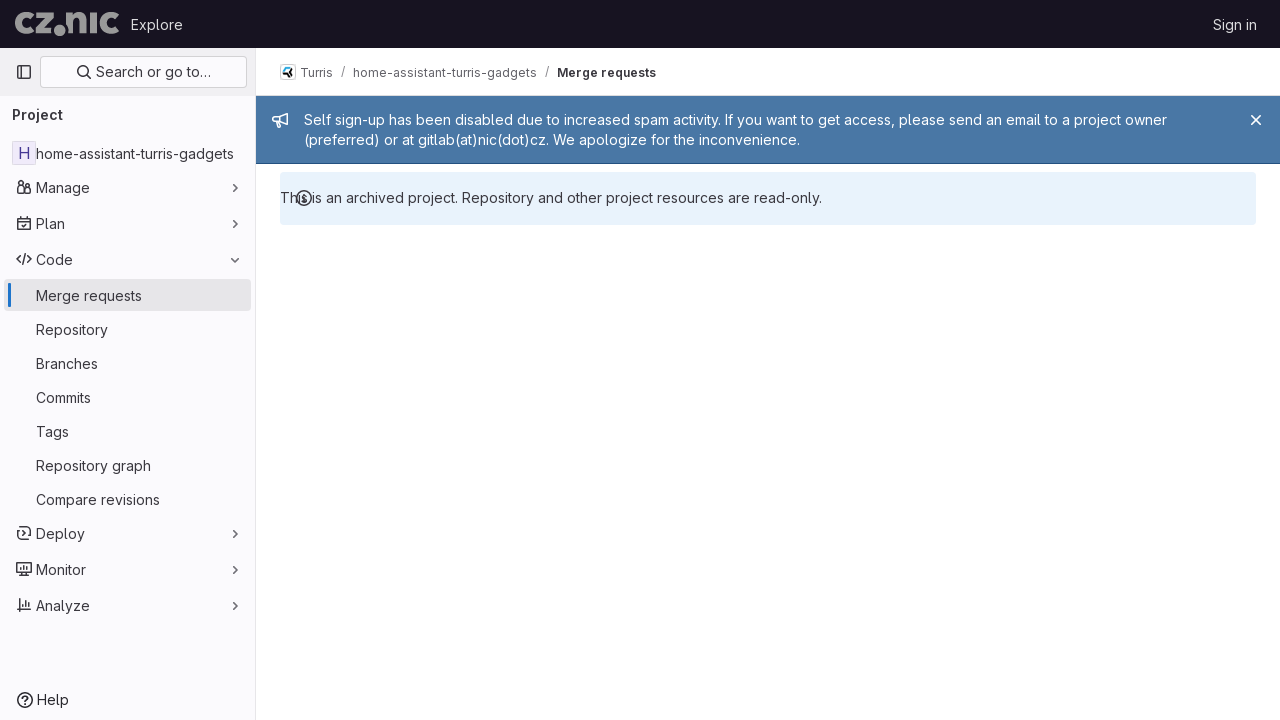

--- FILE ---
content_type: text/css; charset=utf-8
request_url: https://gitlab.nic.cz/assets/page_bundles/merge_request-c54f44c201beff6e8e2b10fd9f738ddbc0a95445cd3bb32a318929833c0f8821.css
body_size: 1450
content:
@keyframes blinking-dot{0%{opacity:1}25%{opacity:.4}75%{opacity:.4}100%{opacity:1}0%{opacity:1}25%{opacity:.4}75%{opacity:.4}100%{opacity:1}}.add-review-item .gl-tab-nav-item{height:100%}.add-review-item-modal .modal-content{position:absolute;top:5%}.add-review-item-modal .title-hint-text{color:var(--gl-text-color-subtle)}.add-review-item-modal .gl-filtered-search-suggestion-list.dropdown-menu{width:19.5rem}@keyframes blinking-dot{0%{opacity:1}25%{opacity:.4}75%{opacity:.4}100%{opacity:1}}.commit-description,.commit-row-description{padding:8px 0 8px 8px;margin-top:8px;border:0;border-radius:unset;background:none;word-break:normal;overflow-x:auto;border-left:3px solid var(--gl-border-color-default);color:var(--gl-text-color-subtle)}.commit-box{border-top:1px solid var(--gl-border-color-default);padding:16px 0}.commit-box .commit-title{margin:0;color:var(--gl-text-color-default)}@media(min-width: 992px){.apply-suggestions-input-min-width{width:25rem}}@media(max-width: 991.98px){.media-section{align-items:flex-start}.media-section .media-body{flex-direction:column;align-items:flex-start}}@media(min-width: 992px){.media-section .code-text{align-self:center;flex:1}}.mr_source_commit,.mr_target_commit{margin-bottom:0}.mr_source_commit .commit,.mr_target_commit .commit{margin:0;padding:10px;list-style:none}.mr_source_commit .commit:hover,.mr_target_commit .commit:hover{background:none}.compare-commit-empty{min-height:62px}.nothing-here-block img{width:230px}.mr-list .merge-request,.issuable-list .merge-request{padding:10px 16px;display:flex}.mr-list .merge-request .issuable-info-container,.issuable-list .merge-request .issuable-info-container{flex:1}.mr-list .merge-request .merge-request-title,.issuable-list .merge-request .merge-request-title{margin-bottom:2px}.card-new-merge-request .card-header{padding:5px 10px;font-weight:600;line-height:25px}.card-new-merge-request .card-body{padding:10px 5px}.card-new-merge-request .card-footer{padding:0}.card-new-merge-request .card-footer .btn{min-width:auto}.card-new-merge-request .commit .commit-row-title{margin-bottom:4px}@media(min-width: 576px){.card-new-merge-request .commit .item-title{width:45%}}.card-new-merge-request .commit .avatar{left:0;top:2px}.merge-request-select{padding-left:5px;padding-right:5px;margin-bottom:10px;float:left;width:50%;margin-bottom:0}.merge-request-select:last-child{margin-bottom:0}.merge-request-select .gl-dropdown-custom-toggle{width:100%}.issuable-form-select-holder{display:inline-block;width:100%}@media(min-width: 768px){.issuable-form-select-holder{width:250px}}.issuable-form-select-holder .dropdown-menu-toggle{width:100%}@media(min-width: 768px){.issuable-form-label-select-holder .gl-dropdown-toggle{width:250px}}.table-holder .ci-table th{background-color:var(--white, #fff);color:var(--gl-text-color-strong, var(--gl-color-neutral-950, #18171d))}.merge-request-tabs-holder{top:calc(calc(var(--header-height) + calc(var(--system-header-height) + var(--performance-bar-height))) + var(--top-bar-height));z-index:250;border-bottom:1px solid var(--gl-border-color-default);background-color:#fff}.gl-dark .merge-request-tabs-holder{background-color:var(--gray-10)}@media(min-width: 768px){.merge-request-tabs-holder{position:sticky}}.merge-request-tabs-holder.affix{left:0;transition:right .15s}@media(max-width: 575.98px){.merge-request-tabs-holder.affix{right:0}}.merge-request-tabs-holder .nav-links{border:0}@media(max-width: 575.98px){.merge-request-tabs-container .discussion-filter-container{margin-bottom:4px}}.merge-request-tabs-container .discussion-filter-container:not(:only-child){margin:4px}.merge-request-tabs-container .merge-request-tabs{height:3rem}.container-fluid .diffs.tab-pane{margin:0 -16px}@media(min-width: 768px){.diffs.tab-pane{min-height:100vh}}@media(max-width: 991.98px){.merge-request-tabs-container{flex-direction:column-reverse}}@media(max-width: 1199.98px){.right-sidebar-expanded .merge-request-tabs-container{flex-direction:column-reverse;align-items:flex-start}}.fork-sprite{margin-right:-5px}.merge-request-details .file-finder-overlay.diff-file-finder{position:fixed;z-index:99999;background-color:var(--gl-background-color-overlay, var(--gl-color-alpha-dark-24, rgba(05, 05, 06, 0.24)))}.mr-compare .diff-file .file-title-flex-parent{top:calc(calc(calc(var(--header-height) + calc(var(--system-header-height) + var(--performance-bar-height))) + var(--top-bar-height)) + 48px)}.mr-experience-survey-wrapper{z-index:210}.mr-experience-survey-body{width:300px;box-shadow:0 1px 2px rgba(0,0,0,.1)}.mr-experience-survey-legal{order:1}.mr-experience-survey-logo{width:16px}.mr-experience-survey-logo svg{max-width:100%}.survey-slide-up-enter{transform:translateY(10px);opacity:0}.survey-slide-up-enter-active{transition-property:all;transition-timing-function:ease;transition-duration:400ms}.mr-compare-dropdown{width:100%}.mr-compare-dropdown .gl-button-text{width:100%}.mr-widget-check-checking .gl-spinner{width:12px;height:12px}


--- FILE ---
content_type: text/javascript; charset=utf-8
request_url: https://gitlab.nic.cz/assets/webpack/runtime.8d32a8b8.bundle.js
body_size: 7634
content:
!function(e){function a(a){for(var d,t,r=a[0],h=a[1],o=a[2],n=a[3]||[],i=0,p=[];i<r.length;i++)t=r[i],Object.prototype.hasOwnProperty.call(l,t)&&l[t]&&p.push(l[t][0]),l[t]=0;for(d in h)Object.prototype.hasOwnProperty.call(h,d)&&(e[d]=h[d]);for(s&&s(a),b.push.apply(b,n);p.length;)p.shift()();return f.push.apply(f,o||[]),c()}function c(){for(var e,a=0;a<f.length;a++){for(var c=f[a],d=!0,h=1;h<c.length;h++){var o=c[h];0!==l[o]&&(d=!1)}d&&(f.splice(a--,1),e=r(r.s=c[0]))}return 0===f.length&&(b.forEach((function(e){if(void 0===l[e]){l[e]=null;var a=document.createElement("link");r.nc&&a.setAttribute("nonce",r.nc),a.rel="prefetch",a.as="script",a.href=t(e),document.head.appendChild(a)}})),b.length=0),e}var d={},l={1:0},f=[],b=[];function t(e){return r.p+""+({3:"comment_temperature",4:"commons-pages.admin.abuse_reports.show-pages.admin.topics.edit-pages.admin.topics.new-pages.groups.i-46287364",32:"monaco",49:"commons-SourceEditor-pages.projects.ci.lints.show-pages.projects.ci.pipeline_editor.show-pages.proje-6f56b1c9",56:"echarts",152:"commons-pages.projects.blob.show-pages.projects.tree.show-treeList",222:"prosemirror",223:"treeList",224:"vendors-content_editor-statusModalBundle",248:"IntegrationSectionAppleAppStore",249:"IntegrationSectionGooglePlay",250:"IssuablePopoverBundle",251:"SourceEditor",252:"activitiesList",254:"bootstrapModal",255:"container_registry_components",256:"content_editor",257:"csv_viewer",259:"design_management",260:"gfm_copy_extra",261:"gfm_json_table",262:"glql",264:"harbor_registry_components",265:"hello",266:"hl-abnf",267:"hl-accesslog",268:"hl-actionscript",269:"hl-ada",270:"hl-angelscript",271:"hl-apache",272:"hl-applescript",273:"hl-arcade",274:"hl-arduino",275:"hl-armasm",276:"hl-asciidoc",277:"hl-aspectj",278:"hl-autohotkey",279:"hl-autoit",280:"hl-avrasm",281:"hl-awk",282:"hl-axapta",283:"hl-bash",284:"hl-basic",285:"hl-bnf",286:"hl-brainfuck",287:"hl-c",288:"hl-cal",289:"hl-capnproto",290:"hl-ceylon",291:"hl-clean",292:"hl-clojure",293:"hl-clojure-repl",294:"hl-cmake",295:"hl-codeowners",296:"hl-coffeescript",297:"hl-coq",298:"hl-cos",299:"hl-cpp",300:"hl-crmsh",301:"hl-crystal",302:"hl-csharp",303:"hl-csp",304:"hl-css",305:"hl-d",306:"hl-dart",307:"hl-delphi",308:"hl-diff",309:"hl-django",310:"hl-dns",311:"hl-dockerfile",312:"hl-dos",313:"hl-dsconfig",314:"hl-dts",315:"hl-dust",316:"hl-ebnf",317:"hl-elixir",318:"hl-elm",319:"hl-erb",320:"hl-erlang",321:"hl-erlang-repl",322:"hl-excel",323:"hl-fix",324:"hl-flix",325:"hl-fortran",326:"hl-fsharp",327:"hl-gams",328:"hl-gauss",329:"hl-gcode",330:"hl-gherkin",331:"hl-gleam",332:"hl-glsl",333:"hl-go",334:"hl-golo",335:"hl-gradle",336:"hl-groovy",337:"hl-haml",338:"hl-handlebars",339:"hl-haskell",340:"hl-haxe",341:"hl-hcl",342:"hl-hsp",343:"hl-http",344:"hl-hy",345:"hl-inform7",346:"hl-ini",347:"hl-irpf90",348:"hl-java",349:"hl-javascript",350:"hl-jboss-cli",351:"hl-json",352:"hl-julia",353:"hl-julia-repl",354:"hl-kotlin",355:"hl-lasso",356:"hl-latex",357:"hl-ldif",358:"hl-leaf",359:"hl-less",360:"hl-lisp",361:"hl-livecodeserver",362:"hl-livescript",363:"hl-llvm",364:"hl-lsl",365:"hl-lua",366:"hl-makefile",367:"hl-markdown",368:"hl-matlab",369:"hl-mel",370:"hl-mercury",371:"hl-mipsasm",372:"hl-mizar",373:"hl-mojolicious",374:"hl-monkey",375:"hl-moonscript",376:"hl-n1ql",377:"hl-nestedtext",378:"hl-nginx",379:"hl-nim",380:"hl-nix",381:"hl-node-repl",382:"hl-nsis",383:"hl-objectivec",384:"hl-ocaml",385:"hl-openscad",386:"hl-oxygene",387:"hl-parser3",388:"hl-perl",389:"hl-pf",390:"hl-pgsql",391:"hl-php",392:"hl-php-template",393:"hl-plaintext",394:"hl-pony",395:"hl-powershell",396:"hl-processing",397:"hl-profile",398:"hl-prolog",399:"hl-properties",400:"hl-protobuf",401:"hl-puppet",402:"hl-purebasic",403:"hl-python",404:"hl-python-repl",405:"hl-q",406:"hl-qml",407:"hl-r",408:"hl-reasonml",409:"hl-rib",410:"hl-roboconf",411:"hl-routeros",412:"hl-rsl",413:"hl-ruby",414:"hl-ruleslanguage",415:"hl-rust",416:"hl-sas",417:"hl-scala",418:"hl-scheme",419:"hl-scilab",420:"hl-scss",421:"hl-shell",422:"hl-smali",423:"hl-smalltalk",424:"hl-sml",425:"hl-sql",426:"hl-stan",427:"hl-stata",428:"hl-step21",429:"hl-stylus",430:"hl-subunit",431:"hl-svelte",432:"hl-swift",433:"hl-taggerscript",434:"hl-tap",435:"hl-tcl",436:"hl-thrift",437:"hl-tp",438:"hl-twig",439:"hl-typescript",440:"hl-vala",441:"hl-vbnet",442:"hl-vbscript",443:"hl-vbscript-html",444:"hl-verilog",445:"hl-vhdl",446:"hl-vim",447:"hl-wasm",448:"hl-wren",449:"hl-x86asm",450:"hl-xl",451:"hl-xml",452:"hl-xquery",453:"hl-yaml",454:"hl-zephir",455:"ide_runtime",456:"ide_terminal",457:"indexed_db_persistent_storage",458:"initGFMInput",459:"initInviteMembersModal",460:"initInviteMembersTrigger",461:"integrationJiraAuthFields",462:"integrationSectionConfiguration",463:"integrationSectionConnection",464:"integrationSectionJiraIssues",465:"integrationSectionJiraTrigger",466:"integrationSectionTrigger",468:"katex",469:"notebook_viewer",470:"openapi_viewer",471:"organization_switcher",818:"pdf_viewer",823:"search_settings",825:"shortcutsBundle",826:"sketch_viewer",827:"statusModalBundle",828:"stl_viewer",831:"userCallOut",832:"vendors-SourceEditor",833:"vendors-content_editor",834:"vendors-hl-1c",835:"vendors-hl-gml",836:"vendors-hl-isbl",837:"vendors-hl-mathematica",838:"vendors-hl-maxima",839:"vendors-hl-sqf",840:"vendors-ide_runtime",841:"vendors-ide_terminal",842:"vendors-indexed_db_persistent_storage",843:"vendors-initGFMInput",844:"vendors-openapi",845:"vendors-search_settings",846:"vendors-statusModalBundle",847:"vendors-stl_viewer",848:"whatsNewApp",849:"work_items_feedback"}[e]||e)+"."+{3:"f9586ac0",4:"7e94df4b",5:"aa9d0901",8:"d6166704",12:"35f73ebd",16:"f52d58f1",26:"38b772e8",29:"1648fe38",30:"c91430d4",32:"5c845142",46:"d341dfaa",47:"590831a2",48:"2156d3d9",49:"06a6706b",56:"c33a2a82",57:"c88aa3ba",58:"ac27a7c4",59:"17bc826c",68:"8e3442e3",69:"b1033857",85:"0e96c685",86:"739194c7",87:"a5ae2fb7",88:"1dd84514",89:"631951ac",106:"2df34817",107:"342edd71",108:"d0929e85",109:"1f5abc1e",110:"1f063a4e",128:"4545ed63",129:"20c6f687",130:"7ac4738e",131:"5703a063",132:"8fe90416",152:"c832273e",162:"9c8a8997",163:"98f87808",164:"e638faf2",165:"41469e8e",166:"9ed80ef8",167:"9412b3fb",168:"4fe06793",222:"4e030a14",223:"8501a69a",224:"9f198d7b",225:"ab8f5a61",226:"d7e7493f",227:"52304952",228:"26ba01df",229:"66ca1333",230:"492234eb",231:"9194f297",232:"e1befb96",233:"b0e8d1d9",234:"ce9dcc6c",235:"79e71533",236:"7f68fcc1",237:"1852dfd4",238:"0f965952",239:"88d3c4ea",240:"80549a45",241:"02b49314",242:"9d40d5f2",243:"8c508add",244:"1f021081",245:"02fb1a44",246:"15c25eed",247:"f996749c",248:"2494cd2f",249:"5c640c7f",250:"3f9bd778",251:"ea745b9f",252:"e31149e6",254:"3d3681bc",255:"c623c1a3",256:"bbbf9f89",257:"9c036468",259:"e73b4b03",260:"d05d3a2e",261:"65d3446b",262:"77f4cf95",264:"4ac583b7",265:"0a82f05f",266:"f64b8fc6",267:"09a83067",268:"239d521a",269:"9fc10fd7",270:"3a409ae7",271:"f97aebb9",272:"2249f4f9",273:"88400299",274:"9d256198",275:"242c79b7",276:"a18e7e16",277:"0736dcfd",278:"bb0a80ed",279:"977ab330",280:"1a86e240",281:"39dcb254",282:"6c6f891e",283:"b3de30d2",284:"717538cb",285:"efc80755",286:"526d3ffc",287:"84c18548",288:"20b47fc3",289:"c35f6f12",290:"2ccada61",291:"88cd4a6e",292:"d46515ea",293:"952aa2c1",294:"a9c67cd4",295:"7b86f18d",296:"3d973136",297:"f287ea85",298:"8176be8b",299:"759e42c7",300:"f46c015d",301:"ec4669fe",302:"a9ecff92",303:"1b299729",304:"b209936f",305:"e84dace5",306:"5990f0f5",307:"d1d9f04f",308:"dc1373a4",309:"7bc1c6e4",310:"c96e0f2b",311:"8cfeaa92",312:"fc93de64",313:"23c7232c",314:"69d279fe",315:"a8405d69",316:"8cf1e858",317:"6b4070c4",318:"95474072",319:"d3fad2a6",320:"352fe6b7",321:"64ae3b9a",322:"6e9d9227",323:"b7a7da56",324:"79274af6",325:"67f35077",326:"51ba039f",327:"a1143512",328:"3a705b9a",329:"6f96c112",330:"7639b84f",331:"010103fd",332:"c2084dc1",333:"833cee67",334:"0b410b5c",335:"cc62eb65",336:"d0083709",337:"20464d59",338:"fd76d88d",339:"25ec6e30",340:"2502314d",341:"2569b4a0",342:"1f7051bc",343:"74782026",344:"962b0b1c",345:"42f847ff",346:"0d4a4a13",347:"b2460cd4",348:"70adcef6",349:"b767a29c",350:"d02cb417",351:"3dfa3534",352:"e984419d",353:"34dfab3e",354:"2ad97903",355:"ee09f364",356:"04100332",357:"772088ee",358:"b12d165f",359:"cc7806e4",360:"15157a21",361:"3ad13138",362:"e6f992bf",363:"2f5f543f",364:"8ed4bd34",365:"12ca576b",366:"91781504",367:"f9893026",368:"68305b5d",369:"9bff68c3",370:"3fb070b6",371:"641a4858",372:"62f3a264",373:"c60e128d",374:"1a704db2",375:"96e59e96",376:"f6328c44",377:"983c098e",378:"a03810b8",379:"95a205d3",380:"563b954f",381:"2ee1670c",382:"b905eff3",383:"20da8cd9",384:"d30d3069",385:"1fc433fd",386:"94b285f1",387:"1d1c2f95",388:"2b229638",389:"36d6af6d",390:"b0b9de79",391:"0b71300a",392:"d080ec12",393:"affc568c",394:"33db554c",395:"6eed9eaf",396:"45f02a96",397:"71af4dee",398:"631a97e5",399:"c600be2a",400:"40ee125a",401:"d72fb9de",402:"c69cd2fc",403:"d9d2fae8",404:"651483fd",405:"2bbcded3",406:"562a4702",407:"150a81b2",408:"a5e79dbe",409:"7e364c19",410:"830e1b0e",411:"f6ae92ea",412:"8a2d5d80",413:"cff674ea",414:"e5ac20e9",415:"87346d01",416:"931208b2",417:"acfcbf95",418:"c48ad939",419:"feea58b6",420:"c0832c65",421:"08bc08a3",422:"bf6d45f2",423:"5d59e3fc",424:"5a152af6",425:"b4a88c55",426:"243502ac",427:"b48a8227",428:"9a5caf03",429:"9603d32d",430:"c55e9fb8",431:"cf434957",432:"9b21237c",433:"4d7bd664",434:"38536856",435:"e241986d",436:"db02bed4",437:"03c83294",438:"27a80a41",439:"7491d0db",440:"a9ad110c",441:"6ad0ac15",442:"3fe19b47",443:"7a0c063a",444:"ea483e11",445:"d30b0711",446:"7942a03c",447:"4fc042cb",448:"21b544f1",449:"afe75dfa",450:"e716aa3c",451:"a81bda3a",452:"7efaca59",453:"681de574",454:"1afacd61",455:"27b728b5",456:"20f8b4c9",457:"e88ec4c9",458:"e22727d4",459:"f22a811a",460:"222fe33b",461:"88ff14f8",462:"c94e8f9e",463:"2b4b377b",464:"0ae43469",465:"0dd03219",466:"612b7d80",468:"d864650f",469:"ab8c59b6",470:"2f76db81",471:"351aca4f",818:"60fc5628",823:"5c153f62",825:"736becee",826:"c3243827",827:"f27b0ba6",828:"6b820454",831:"b6dc7180",832:"a4b3d9e5",833:"1adb42a3",834:"74612060",835:"5ac7ba46",836:"95ff4ca7",837:"e3e485a2",838:"d5fca56c",839:"a735d51e",840:"2da03880",841:"e3af883a",842:"a6f1cffe",843:"e9d5ba5b",844:"57c073a3",845:"864ec555",846:"60dd9b7a",847:"ca9c8b33",848:"1dd54ab7",849:"4a0d3c65",850:"9f81b30e",851:"37bad499",852:"a0f47d09",853:"d9f45410",854:"52e16931",855:"a4490cf1",856:"00180afc",857:"3b38630d",858:"a608ec04",859:"a69c876b",860:"028895d0",861:"49a35cfb",862:"e14690c8",863:"bd7aadce",864:"8e81fc24",865:"4de84736",866:"de40d77a",867:"a9978fbd",868:"6daf3696",869:"eece6f67",870:"f0cbbe93",871:"6cf6597d",872:"a9d11c9f",873:"ae2655ee",874:"977dfd2c",875:"9b7c2bc5",876:"8085c27c",877:"ed455bda",878:"76f0b036",879:"45fef13c",880:"fedf50d4",881:"a35e94e4",882:"168c57b9",883:"35d9e73a",884:"ccfc7005",885:"bddd6b73",886:"b4ad784b",887:"383839fc",888:"1737eb34",889:"22914b15",890:"0604294d",891:"7c632b42",892:"77451ea6",893:"52c76502",894:"1e05189a",895:"bfe654b4",896:"b520bedc",897:"cae9fc42",898:"aba2c2db",899:"319e6db2",900:"ea5fbbf0",901:"c1d979c3",902:"001cd5ac",903:"3a313b9e",904:"89aceb9e",905:"9b90de8a",906:"68803897",907:"fdce8bf3",908:"70852a8a",909:"2c5778fb",910:"78809090",911:"b1d459da",912:"a2aff4a5",913:"62a59b69",914:"a1308cf1",915:"b38632cc",916:"098c8caa",917:"ae85f41d",918:"fca24b4b",919:"3db6ce8c",920:"294c9604",921:"ffb01f3c",922:"bf515d01",923:"9cc1cbdd",924:"38685d63",925:"a7360e66",926:"9ab7dc13",927:"c38a578c",928:"097fca28",929:"083e6245",930:"ee0bfaaa",931:"5ea4e04d",932:"0de8841a",933:"66346072",934:"0be02227",935:"a786bc25",936:"f1a91891",937:"60ef0d7a",938:"b530b602",939:"b175d8f1",940:"02b203f4",941:"3ed2a015",942:"48ec9952",943:"55a8e049",944:"107c5706",945:"eab19e5d",946:"3762094a",947:"5246c901",948:"0f311ae0",949:"5409bbba",950:"8658e872",951:"2d353f39",952:"7b14c241",953:"c8f41672",954:"fbb94e6b",955:"9246eed2",956:"75d64125",957:"1f14d586",958:"10fd7fc1",959:"c60ea109",960:"ce7b63ea",961:"41832859",962:"5290ba34",963:"0b297544",964:"5f391971",965:"93135c14",966:"a44d17ca",967:"a3ca313f",968:"88070e6d",969:"155d80bd",970:"e52f342b",971:"886fee7b",972:"a53d36ca",973:"f333bc9b",974:"e523a93f",975:"bd6d5162",976:"54a33c73",977:"ca027085",978:"b83a3458",979:"5ebb2028",980:"3941a007",981:"c5a9c481",982:"65dd34cf",983:"f2bfcdc5",984:"91d9d317",985:"6455bdee",986:"488125d5",987:"b7edcab8",988:"de5a3bb0",989:"4d3b93e5",990:"d3593ea6",991:"1559edf6",992:"c3df735b",993:"91a086ac",994:"0038b5e8",995:"fe1193f5",996:"76804436",997:"1429606c",998:"5b395130",999:"8ff16c5f",1e3:"1fc94ca5",1001:"e3821ca7",1002:"06cec51d",1003:"c77b9b1d",1004:"5351c4de",1005:"8954ac6f",1006:"c3dd8694",1007:"28800d25",1008:"1cd77b48",1009:"56aaa6b4",1010:"47ebd5ba",1011:"24ec1bb0",1012:"3f698474",1013:"baef0bd2",1014:"ef9501a7",1015:"ae7132ce",1016:"fc0f69cf",1017:"855e7865",1018:"07befdce",1019:"e00d9924",1020:"5a658b8a",1021:"f77b3c81",1022:"4514d34d",1023:"da5e2f33",1024:"6740aa07",1025:"1812af27",1026:"8c433060",1027:"462eb93c",1028:"0cb0d2d6",1029:"320bdd90",1030:"c6fa806c",1031:"27dc817c",1032:"ab1b91b6",1033:"2c5c2b3e",1034:"d9f0d127",1035:"151da711",1036:"6058cd4e",1037:"7eba856e",1038:"56de5759",1039:"a9abe091",1040:"6f693b53",1041:"85e27b35",1042:"b6f87f0e",1043:"f2bc8039",1044:"f627e097",1045:"33b5e2d4",1046:"642611d6",1047:"559e3b22",1048:"1ee8423c",1049:"c88718bd",1050:"34581774",1051:"9ec27a33",1052:"d6e50b84",1053:"d74b4ae7",1054:"797d2718",1055:"8134895a",1056:"e5ed7206",1057:"3cd0a128",1058:"999fc568",1059:"1a309a0a",1060:"a9d89f5a",1061:"8f28b1f5",1062:"bc34ac8d",1063:"0e0e8801",1064:"f7f6c2eb",1065:"dc963b18",1066:"588b5610",1067:"a2a0ad35",1068:"a39bd5f2"}[e]+".chunk.js"}function r(a){if(d[a])return d[a].exports;var c=d[a]={i:a,l:!1,exports:{}};return e[a].call(c.exports,c,c.exports,r),c.l=!0,c.exports}r.e=function(e){var a=[],c=l[e];if(0!==c)if(c)a.push(c[2]);else{var d=new Promise((function(a,d){c=l[e]=[a,d]}));a.push(c[2]=d);var f,b=document.createElement("script");b.charset="utf-8",b.timeout=120,r.nc&&b.setAttribute("nonce",r.nc),b.src=t(e);var h=new Error;f=function(a){b.onerror=b.onload=null,clearTimeout(o);var c=l[e];if(0!==c){if(c){var d=a&&("load"===a.type?"missing":a.type),f=a&&a.target&&a.target.src;h.message="Loading chunk "+e+" failed.\n("+d+": "+f+")",h.name="ChunkLoadError",h.type=d,h.request=f,c[1](h)}l[e]=void 0}};var o=setTimeout((function(){f({type:"timeout",target:b})}),12e4);b.onerror=b.onload=f,document.head.appendChild(b)}return Promise.all(a)},r.m=e,r.c=d,r.d=function(e,a,c){r.o(e,a)||Object.defineProperty(e,a,{enumerable:!0,get:c})},r.r=function(e){"undefined"!=typeof Symbol&&Symbol.toStringTag&&Object.defineProperty(e,Symbol.toStringTag,{value:"Module"}),Object.defineProperty(e,"__esModule",{value:!0})},r.t=function(e,a){if(1&a&&(e=r(e)),8&a)return e;if(4&a&&"object"==typeof e&&e&&e.__esModule)return e;var c=Object.create(null);if(r.r(c),Object.defineProperty(c,"default",{enumerable:!0,value:e}),2&a&&"string"!=typeof e)for(var d in e)r.d(c,d,function(a){return e[a]}.bind(null,d));return c},r.n=function(e){var a=e&&e.__esModule?function(){return e.default}:function(){return e};return r.d(a,"a",a),a},r.o=function(e,a){return Object.prototype.hasOwnProperty.call(e,a)},r.p="/assets/webpack/",r.oe=function(e){throw console.error(e),e};var h=this.webpackJsonp=this.webpackJsonp||[],o=h.push.bind(h);h.push=a,h=h.slice();for(var n=0;n<h.length;n++)a(h[n]);var s=o;c()}([]);
//# sourceMappingURL=runtime.8d32a8b8.bundle.js.map

--- FILE ---
content_type: text/javascript; charset=utf-8
request_url: https://gitlab.nic.cz/assets/webpack/commons-pages.admin.abuse_reports-pages.admin.abuse_reports.show-pages.admin.groups.index-pages.admi-ce571f6d.e2c05a16.chunk.js
body_size: 19164
content:
(this.webpackJsonp=this.webpackJsonp||[]).push([[10,224],{"1fc5":function(e,t,i){"use strict";var r=i("Pyw5");const s={name:"GlButtonGroup",props:{vertical:{type:Boolean,required:!1,default:!1}}};const n=i.n(r)()({render:function(){var e=this.$createElement;return(this._self._c||e)("div",this._g({class:this.vertical?"gl-button-group-vertical btn-group-vertical":"gl-button-group btn-group",attrs:{role:"group"}},this.$listeners),[this._t("default")],2)},staticRenderFns:[]},void 0,s,void 0,!1,void 0,!1,void 0,void 0,void 0);t.a=n},"2FGo":function(e,t,i){var r=i("MYHX"),s=i("eiA/")((function(e,t,i){r(e,t,i)}));e.exports=s},"2Z5c":function(e,t,i){"use strict";var r=i("VNnR"),s=i.n(r),n=i("l9Jy"),o=i.n(n),a=i("onSc"),l=i("z1xw"),c=i("s1D3"),u=i("t1Vs"),d=i("e67P"),h=i("Qog8"),p=i("5Hgz"),b=i("FzbX"),f=i("Pyw5"),g=i.n(f);const m={name:"GlFilteredSearchTerm",components:{GlFilteredSearchTokenSegment:p.a,GlToken:d.a},inject:["termsAsTokens"],inheritAttrs:!1,props:{availableTokens:{type:Array,required:!0},active:{type:Boolean,required:!1,default:!1},value:{type:Object,required:!1,default:()=>({data:""})},placeholder:{type:String,required:!1,default:""},searchInputAttributes:{type:Object,required:!1,default:()=>({})},isLastToken:{type:Boolean,required:!1,default:!1},currentValue:{type:Array,required:!1,default:()=>[]},cursorPosition:{type:String,required:!1,default:"end",validator:e=>["start","end"].includes(e)},searchTextOptionLabel:{type:String,required:!1,default:b.m.title},viewOnly:{type:Boolean,required:!1,default:!1}},computed:{showInput(){return this.termsAsTokens()||Boolean(this.placeholder)},showToken(){return this.termsAsTokens()&&Boolean(this.value.data)},suggestedTokens(){const e=this.availableTokens.filter(e=>Object(b.h)(e.title,this.value.data));return this.termsAsTokens()&&this.value.data&&e.push({...b.m,title:this.searchTextOptionLabel}),e.map(b.n)},internalValue:{get(){return this.value.data},set(e){this.$emit("input",{data:e})}},eventListeners(){return this.viewOnly?{}:{mousedown:this.stopMousedownOnCloseButton,close:this.destroyByClose}}},methods:{onBackspace(){this.$emit("destroy",{intent:b.a})},stopMousedownOnCloseButton(e){e.target.closest(b.c)&&Object(h.k)(e)},destroyByClose(){this.$emit("destroy")},onComplete(e){e===b.b?this.$emit("complete"):this.$emit("replace",{type:e})}}};var v=g()({render:function(){var e=this,t=e.$createElement,i=e._self._c||t;return i("div",{staticClass:"gl-filtered-search-term gl-h-auto",attrs:{"data-testid":"filtered-search-term"}},[i("gl-filtered-search-token-segment",{ref:"segment",staticClass:"gl-filtered-search-term-token",attrs:{"is-term":"",active:e.active,"cursor-position":e.cursorPosition,"search-input-attributes":e.searchInputAttributes,"is-last-token":e.isLastToken,"current-value":e.currentValue,"view-only":e.viewOnly,options:e.suggestedTokens},on:{activate:function(t){return e.$emit("activate")},deactivate:function(t){return e.$emit("deactivate")},complete:e.onComplete,backspace:e.onBackspace,submit:function(t){return e.$emit("submit")},split:function(t){return e.$emit("split",t)},previous:function(t){return e.$emit("previous")},next:function(t){return e.$emit("next")}},scopedSlots:e._u([{key:"view",fn:function(t){var r=t.label;return[e.showToken?i("gl-token",e._g({class:{"gl-cursor-pointer":!e.viewOnly},attrs:{"view-only":e.viewOnly}},e.eventListeners),[e._v(e._s(e.value.data))]):e.showInput?i("input",e._b({staticClass:"gl-filtered-search-term-input",class:{"gl-bg-gray-10":e.viewOnly},attrs:{placeholder:e.placeholder,"aria-label":r,readonly:e.viewOnly,"data-testid":"filtered-search-term-input"},on:{focusin:function(t){return e.$emit("activate")},focusout:function(t){return e.$emit("deactivate")}}},"input",e.searchInputAttributes,!1)):[e._v(e._s(e.value.data))]]}}]),model:{value:e.internalValue,callback:function(t){e.internalValue=t},expression:"internalValue"}})],1)},staticRenderFns:[]},void 0,m,void 0,!1,void 0,!1,void 0,void 0,void 0);let y=0;function O(){return[Object(b.d)()]}const k={name:"GlFilteredSearch",components:{GlSearchBoxByClick:u.a,GlIcon:c.a,PortalTarget:a.PortalTarget},directives:{GlTooltip:l.a},provide(){return y+=1,this.portalName="filters_portal_"+y,{portalName:this.portalName,alignSuggestions:e=>this.alignSuggestions(e),suggestionsListClass:()=>this.suggestionsListClass,termsAsTokens:()=>this.termsAsTokens}},inheritAttrs:!1,props:{value:{required:!1,type:Array,default:()=>[]},availableTokens:{type:Array,required:!1,default:()=>[],validator(e){if(!e.__v_raw)return!0;const t=Array.isArray(e)&&e.every(e=>{let{token:t}=e;return t.__v_skip});return t||console.warn("You are using Vue3. In Vue3 each token component passed to filtered search must be wrapped into markRaw"),t}},placeholder:{type:String,required:!1,default:"Search"},clearButtonTitle:{type:String,required:!1,default:"Clear"},historyItems:{type:Array,required:!1,default:null},suggestionsListClass:{type:[String,Array,Object],required:!1,default:null},showFriendlyText:{type:Boolean,required:!1,default:!1},searchButtonAttributes:{type:Object,required:!1,default:()=>({})},searchInputAttributes:{type:Object,required:!1,default:()=>({})},viewOnly:{type:Boolean,required:!1,default:!1},termsAsTokens:{type:Boolean,required:!1,default:!1},searchTextOptionLabel:{type:String,required:!1,default:b.m.title},showSearchButton:{type:Boolean,required:!1,default:!0}},data:()=>({tokens:O(),activeTokenIdx:null,suggestionsStyle:{},intendedCursorPosition:"end"}),computed:{activeToken(){return this.tokens[this.activeTokenIdx]},appliedTokens(){return this.tokens.filter(e=>!Object(b.g)(e))},lastTokenIdx(){return this.tokens.length-1},isLastTokenActive(){return this.activeTokenIdx===this.lastTokenIdx},hasValue(){return this.tokens.length>1||""!==this.tokens[0].value.data},termPlaceholder(){return this.hasValue?null:this.placeholder},currentAvailableTokens(){return this.availableTokens.filter(e=>!e.disabled&&(!e.unique||!this.tokens.find(t=>t.type===e.type)))}},watch:{tokens:{handler(){0!==this.tokens.length&&this.isLastTokenEmpty()||this.viewOnly||this.tokens.push(Object(b.d)()),this.$emit("input",this.tokens)},deep:!0,immediate:!0},value:{handler(e,t){if(!s()(e,t)){const t=e.length?e:O();this.applyNewValue(o()(t))}},deep:!0,immediate:!0}},methods:{applyNewValue(e){this.tokens=Object(b.i)(e)?Object(b.e)(e,this.termsAsTokens):e},isActiveToken(e){return this.activeTokenIdx===e},isLastToken(e){return null===this.activeTokenIdx&&e===this.lastTokenIdx},isLastTokenEmpty(){return Object(b.g)(this.tokens[this.lastTokenIdx])},getTokenEntry(e){return this.availableTokens.find(t=>t.type===e)},getTokenComponent(e){var t;return(null===(t=this.getTokenEntry(e))||void 0===t?void 0:t.token)||v},getTokenClassList(e){return{"gl-filtered-search-item":!0,"gl-filtered-search-last-item":this.isLastToken(e)&&!this.viewOnly}},activate(e){this.viewOnly||(this.activeTokenIdx=e)},activatePreviousToken(){this.activeTokenIdx>0&&(this.activeTokenIdx-=1,this.intendedCursorPosition="end")},activateNextToken(){this.activeTokenIdx<this.value.length&&(this.activeTokenIdx+=1,this.intendedCursorPosition="start")},alignSuggestions(e){const t=e.getBoundingClientRect().left,i=this.$el.getBoundingClientRect().left,r=`translateX(${Math.floor(t-i)}px)`;this.suggestionsStyle={transform:r}},deactivate(e){this.intendedCursorPosition="end";const t=this.tokens.indexOf(e);-1!==t&&this.activeTokenIdx===t&&(this.isLastTokenEmpty()||this.tokens.push(Object(b.d)()),!this.isLastTokenActive&&Object(b.g)(this.activeToken)&&this.tokens.splice(t,1),this.activeTokenIdx=null)},destroyToken(e){let{intent:t}=arguments.length>1&&void 0!==arguments[1]?arguments[1]:{};1!==this.tokens.length&&(this.tokens.splice(e,1),t===b.a?this.activeTokenIdx=Math.max(e-1,0):e<this.activeTokenIdx?this.activeTokenIdx-=1:e===this.activeTokenIdx&&(this.activeTokenIdx=null))},replaceToken(e,t){this.$set(this.tokens,e,Object(b.f)({...t,value:{data:"",...t.value}})),this.activeTokenIdx=e},createTokens(e){let t=arguments.length>1&&void 0!==arguments[1]?arguments[1]:[""];if(!this.isLastTokenActive&&1===t.length&&""===t[0])return void(this.activeTokenIdx=this.lastTokenIdx);const i=t.map(e=>Object(b.d)(e));this.tokens.splice(e+1,0,...i),this.activeTokenIdx=e+t.length},completeToken(){this.activeTokenIdx===this.lastTokenIdx-1?this.activeTokenIdx=this.lastTokenIdx:this.activeTokenIdx=null},submit(){this.$emit("submit",Object(b.j)(o()(this.tokens)))}}};const j=g()({render:function(){var e=this,t=e.$createElement,i=e._self._c||t;return i("gl-search-box-by-click",e._b({attrs:{value:e.tokens,"history-items":e.historyItems,clearable:e.hasValue,"search-button-attributes":e.searchButtonAttributes,"show-search-button":e.showSearchButton,disabled:e.viewOnly,"data-testid":"filtered-search-input"},on:{submit:e.submit,input:e.applyNewValue,"history-item-selected":function(t){return e.$emit("history-item-selected",t)},clear:function(t){return e.$emit("clear")},"clear-history":function(t){return e.$emit("clear-history")}},scopedSlots:e._u([{key:"history-item",fn:function(t){return[e._t("history-item",null,null,t)]}},{key:"input",fn:function(){return[i("div",{staticClass:"gl-filtered-search-scrollable-container",class:{"gl-filtered-search-scrollable-container-with-search-button":e.showSearchButton,"!gl-bg-gray-10 !gl-shadow-inner-1-gray-100":e.viewOnly}},[i("div",{staticClass:"gl-filtered-search-scrollable"},e._l(e.tokens,(function(t,r){return i(e.getTokenComponent(t.type),{key:t.id,ref:"tokens",refInFor:!0,tag:"component",class:e.getTokenClassList(r),attrs:{config:e.getTokenEntry(t.type),active:e.activeTokenIdx===r,"cursor-position":e.intendedCursorPosition,"available-tokens":e.currentAvailableTokens,"current-value":e.tokens,index:r,placeholder:e.termPlaceholder,"show-friendly-text":e.showFriendlyText,"search-input-attributes":e.searchInputAttributes,"view-only":e.viewOnly,"is-last-token":e.isLastToken(r),"search-text-option-label":e.searchTextOptionLabel,"applied-tokens":e.appliedTokens},on:{activate:function(t){return e.activate(r)},deactivate:function(i){return e.deactivate(t)},destroy:function(t){return e.destroyToken(r,t)},replace:function(t){return e.replaceToken(r,t)},complete:e.completeToken,submit:e.submit,split:function(t){return e.createTokens(r,t)},previous:e.activatePreviousToken,next:e.activateNextToken},model:{value:t.value,callback:function(i){e.$set(t,"value",i)},expression:"token.value"}})})),1)]),e._v(" "),i("portal-target",{key:e.activeTokenIdx,ref:"menu",style:e.suggestionsStyle,attrs:{name:e.portalName,slim:""}})]},proxy:!0}],null,!0)},"gl-search-box-by-click",e.$attrs,!1))},staticRenderFns:[]},void 0,k,void 0,!1,void 0,!1,void 0,void 0,void 0);t.a=j},"4Alm":function(e,t,i){"use strict";i.d(t,"a",(function(){return a})),i.d(t,"b",(function(){return o}));var r=i("9k56"),s=i("jIK5"),n=i("hII5");const o=Object(n.c)({plain:Object(n.b)(s.g,!1)},"formControls"),a=Object(r.c)({props:o,computed:{custom(){return!this.plain}}})},C1Tf:function(e,t,i){"use strict";i("RFHG"),i("z6RN"),i("xuo1"),i("3UXl"),i("iyoE"),i("B++/"),i("47t/"),i("v2fZ");var r=i("2Z5c"),s=i("hZHc"),n=i("SeSR"),o=i("z1xw"),a=i("rl6x"),l=i("Hpx7"),c=i("UZb0"),u=i("jlnU"),d=i("0AwG"),h=i("/lV4"),p=i("W4cT"),b=i("RXYC"),f={components:{GlFilteredSearch:r.a,GlSorting:s.a,GlFormCheckbox:n.a},directives:{GlTooltip:o.a},props:{namespace:{type:[Number,String],required:!0},recentSearchesStorageKey:{type:String,required:!1,default:""},tokens:{type:Array,required:!0},sortOptions:{type:Array,default:function(){return[]},required:!1},initialFilterValue:{type:Array,required:!1,default:function(){return[]}},initialSortBy:{type:String,required:!1,default:"",validator:function(e){return""===e||/(_desc)|(_asc)/gi.test(e)}},showCheckbox:{type:Boolean,required:!1,default:!1},checkboxChecked:{type:Boolean,required:!1,default:!1},searchInputPlaceholder:{type:String,required:!1,default:Object(h.a)("Search or filter results…")},suggestionsListClass:{type:String,required:!1,default:""},searchButtonAttributes:{type:Object,required:!1,default:function(){return{}}},searchInputAttributes:{type:Object,required:!1,default:function(){return{}}},showFriendlyText:{type:Boolean,required:!1,default:!1},syncFilterAndSort:{type:Boolean,required:!1,default:!1},termsAsTokens:{type:Boolean,required:!1,default:!1},searchTextOptionLabel:{type:String,required:!1,default:Object(h.a)("Search for this text")},showSearchButton:{type:Boolean,required:!1,default:!0}},data(){return{initialRender:!0,recentSearchesPromise:null,recentSearches:[],filterValue:this.initialFilterValue,...this.getInitialSort()}},computed:{tokenSymbols(){return this.tokens.reduce((function(e,t){return{...e,[t.type]:t.symbol}}),{})},tokenTitles(){return this.tokens.reduce((function(e,t){return{...e,[t.type]:t.title}}),{})},transformedSortOptions(){return this.sortOptions.map((function({id:e,title:t}){return{value:e,text:t}}))},selectedSortDirection(){return this.sortDirectionAscending?p.y.ascending:p.y.descending},selectedSortOption(){var e=this;return this.sortOptions.find((function(t){return t.id===e.sortById}))},filteredRecentSearches(){if(this.recentSearchesStorageKey){const e=[];return this.recentSearches.reduce((function(t,i){if("string"!=typeof i){const r=Object(b.g)(i),s=JSON.stringify(r);e.includes(s)||(t.push(r),e.push(s))}return t}),[])}}},watch:{initialFilterValue(e){this.syncFilterAndSort&&(this.filterValue=e)},initialSortBy(e){this.syncFilterAndSort&&e&&this.updateSelectedSortValues()},recentSearchesStorageKey:{handler:"setupRecentSearch",immediate:!0}},methods:{setupRecentSearch(){var e=this;this.recentSearchesService=new l.a(`${this.namespace}-${a.c[this.recentSearchesStorageKey]}`),this.recentSearchesStore=new c.a({isLocalStorageAvailable:l.a.isAvailable(),allowedKeys:this.tokens.map((function(e){return e.type}))}),this.recentSearchesPromise=this.recentSearchesService.fetch().catch((function(e){if("RecentSearchesServiceError"!==e.name)return Object(u.createAlert)({message:Object(h.a)("An error occurred while parsing recent searches")}),[]})).then((function(t){if(!t)return;let i=e.recentSearchesStore.setRecentSearches(e.recentSearchesStore.state.recentSearches.concat(t));Object(b.a)(e.filterValue).length&&(i=e.recentSearchesStore.addRecentSearch(e.filterValue)),e.recentSearchesService.save(i),e.recentSearches=i}))},blurSearchInput(){const e=this.$refs.filteredSearchInput.$el.querySelector(".gl-filtered-search-token-segment-input");e&&e.blur()},removeQuotesEnclosure:(e=[])=>e.map((function(e){if("object"==typeof e){const t=e.value.data;return{...e,value:{data:"string"==typeof t?Object(d.B)(t):t,operator:e.value.operator}}}return e})),handleSortByChange(e){this.sortById=e,this.$emit("onSort",this.selectedSortOption.sortDirection[this.selectedSortDirection])},handleSortDirectionChange(e){this.sortDirectionAscending=e,this.$emit("onSort",this.selectedSortOption.sortDirection[this.selectedSortDirection])},handleHistoryItemSelected(e){this.$emit("onFilter",this.removeQuotesEnclosure(e))},handleClearHistory(){const e=this.recentSearchesStore.setRecentSearches([]);this.recentSearchesService.save(e),this.recentSearches=[]},async handleFilterSubmit(){var e=this;this.blurSearchInput(),await this.$nextTick();const t=Object(b.g)(this.filterValue);this.filterValue=t,this.recentSearchesStorageKey&&this.recentSearchesPromise.then((function(){if(t.length){const i=e.recentSearchesStore.addRecentSearch(t);e.recentSearchesService.save(i),e.recentSearches=i}})).catch((function(){})),this.$emit("onFilter",this.removeQuotesEnclosure(t))},historyTokenOptionTitle(e){var t;const i=null===(t=this.tokens.find((function(t){return t.type===e.type})))||void 0===t||null===(t=t.options)||void 0===t?void 0:t.find((function(t){return t.value===e.value.data}));return null!=i&&i.title?i.title:e.value.data},onClear(){this.$emit("onFilter",[],!0)},updateSelectedSortValues(){Object.assign(this,this.getInitialSort())},getInitialSort(){var e;for(const e of this.sortOptions){if(e.sortDirection.ascending===this.initialSortBy)return{sortById:e.id,sortDirectionAscending:!0};if(e.sortDirection.descending===this.initialSortBy)return{sortById:e.id,sortDirectionAscending:!1}}return{sortById:null===(e=this.sortOptions[0])||void 0===e?void 0:e.id,sortDirectionAscending:!1}},onInput(e){this.$emit("onInput",this.removeQuotesEnclosure(Object(b.g)(e)))}}},g=i("tBpV"),m=Object(g.a)(f,(function(){var e=this,t=e._self._c;return t("div",{staticClass:"vue-filtered-search-bar-container gl-flex gl-flex-col sm:gl-flex-row sm:gl-gap-3"},[t("div",{staticClass:"flex-grow-1 gl-flex gl-min-w-0 gl-gap-3"},[e.showCheckbox?t("gl-form-checkbox",{staticClass:"gl-min-h-0 gl-self-center",attrs:{checked:e.checkboxChecked},on:{change:function(t){return e.$emit("checked-input",t)}}},[t("span",{staticClass:"gl-sr-only"},[e._v(e._s(e.__("Select all")))])]):e._e(),e._v(" "),t("gl-filtered-search",{ref:"filteredSearchInput",staticClass:"flex-grow-1",attrs:{placeholder:e.searchInputPlaceholder,"available-tokens":e.tokens,"history-items":e.filteredRecentSearches,"suggestions-list-class":e.suggestionsListClass,"search-button-attributes":e.searchButtonAttributes,"search-input-attributes":e.searchInputAttributes,"recent-searches-header":e.__("Recent searches"),"clear-button-title":e.__("Clear"),"close-button-title":e.__("Close"),"clear-recent-searches-text":e.__("Clear recent searches"),"no-recent-searches-text":e.__("You don't have any recent searches"),"search-text-option-label":e.searchTextOptionLabel,"show-friendly-text":e.showFriendlyText,"show-search-button":e.showSearchButton,"terms-as-tokens":e.termsAsTokens},on:{"history-item-selected":e.handleHistoryItemSelected,clear:e.onClear,"clear-history":e.handleClearHistory,submit:e.handleFilterSubmit,input:e.onInput},scopedSlots:e._u([{key:"history-item",fn:function({historyItem:i}){return[e._l(i,(function(i,r){return["string"==typeof i?t("span",{key:r,staticClass:"gl-px-1"},[e._v('"'+e._s(i)+'"')]):t("span",{key:`${r}-${i.type}-${i.value.data}`,staticClass:"gl-px-1"},[e.tokenTitles[i.type]?t("span",[e._v(e._s(e.tokenTitles[i.type])+" :"+e._s(i.value.operator))]):e._e(),e._v(" "),t("strong",[e._v(e._s(e.tokenSymbols[i.type])+e._s(e.historyTokenOptionTitle(i)))])])]}))]}}]),model:{value:e.filterValue,callback:function(t){e.filterValue=t},expression:"filterValue"}})],1),e._v(" "),e.selectedSortOption?t("gl-sorting",{staticClass:"sort-dropdown-container gl-w-full sm:!gl-m-0 sm:gl-w-auto",attrs:{"sort-options":e.transformedSortOptions,"sort-by":e.sortById,"is-ascending":e.sortDirectionAscending,"dropdown-class":"gl-grow","dropdown-toggle-class":"gl-grow","sort-direction-toggle-class":"!gl-shrink !gl-grow-0"},on:{sortByChange:e.handleSortByChange,sortDirectionChange:e.handleSortDirectionChange}}):e._e()],1)}),[],!1,null,null,null);t.a=m.exports},GY8p:function(e,t){e.exports=function(e,t,i){for(var r=-1,s=null==e?0:e.length;++r<s;)if(i(t,e[r]))return!0;return!1}},HO44:function(e,t,i){"use strict";i.d(t,"a",(function(){return c})),i.d(t,"b",(function(){return l}));var r=i("9k56"),s=i("jIK5"),n=i("gZSI"),o=i("hII5"),a=i("idLb");const l=Object(o.c)({state:Object(o.b)(s.g,null)},"formState"),c=Object(r.c)({props:l,computed:{computedState(){return Object(n.b)(this.state)?this.state:null},stateClass(){const e=this.computedState;return!0===e?"is-valid":!1===e?"is-invalid":null},computedAriaInvalid(){const e=Object(a.a)(this).ariaInvalid;return!0===e||"true"===e||""===e||!1===this.computedState?"true":e}}})},Hpx7:function(e,t,i){"use strict";i("byxs");var r=i("n7CP"),s=i("/lV4");class n extends Error{constructor(e){super(e||Object(s.a)("Recent Searches Service is unavailable")),this.name="RecentSearchesServiceError"}}var o=n;class a{constructor(e="issuable-recent-searches"){this.localStorageKey=e}fetch(){if(!a.isAvailable()){const e=new o;return Promise.reject(e)}const e=window.localStorage.getItem(this.localStorageKey);let t=[];if(e&&e.length>0)try{t=JSON.parse(e)}catch(e){return Promise.reject(e)}return Promise.resolve(t)}save(e=[]){a.isAvailable()&&window.localStorage.setItem(this.localStorageKey,JSON.stringify(e))}static isAvailable(){return r.a.canUseLocalStorage()}}t.a=a},"Ht9+":function(e,t,i){"use strict";i.d(t,"a",(function(){return f}));var r=i("9k56"),s=i("3hkr"),n=i("CU79"),o=i("jIK5"),a=i("gZSI"),l=i("C+ps");const c=(e,t)=>{for(let i=0;i<e.length;i++)if(Object(l.a)(e[i],t))return i;return-1};var u=i("VuSA"),d=i("hII5"),h=i("u7gu");const p=n.U+"indeterminate",b=Object(d.c)(Object(u.m)({...h.c,indeterminate:Object(d.b)(o.g,!1),switch:Object(d.b)(o.g,!1),uncheckedValue:Object(d.b)(o.a,!1),value:Object(d.b)(o.a,!0)}),s.n),f=Object(r.c)({name:s.n,mixins:[h.b],inject:{getBvGroup:{from:"getBvCheckGroup",default:()=>()=>null}},props:b,computed:{bvGroup(){return this.getBvGroup()},isChecked(){const{value:e,computedLocalChecked:t}=this;return Object(a.a)(t)?c(t,e)>-1:Object(l.a)(t,e)},isRadio:()=>!1},watch:{indeterminate(e,t){Object(l.a)(e,t)||this.setIndeterminate(e)}},mounted(){this.setIndeterminate(this.indeterminate)},methods:{computedLocalCheckedWatcher(e,t){if(!Object(l.a)(e,t)){this.$emit(h.a,e);const t=this.$refs.input;t&&this.$emit(p,t.indeterminate)}},handleChange(e){let{target:{checked:t,indeterminate:i}}=e;const{value:r,uncheckedValue:s}=this;let o=this.computedLocalChecked;if(Object(a.a)(o)){const e=c(o,r);t&&e<0?o=o.concat(r):!t&&e>-1&&(o=o.slice(0,e).concat(o.slice(e+1)))}else o=t?r:s;this.computedLocalChecked=o,this.$nextTick(()=>{this.$emit(n.d,o),this.isGroup&&this.bvGroup.$emit(n.d,o),this.$emit(p,i)})},setIndeterminate(e){Object(a.a)(this.computedLocalChecked)&&(e=!1);const t=this.$refs.input;t&&(t.indeterminate=e,this.$emit(p,e))}}})},LHEj:function(e,t,i){"use strict";i.d(t,"a",(function(){return y})),i.d(t,"b",(function(){return v}));var r=i("9k56"),s=i("CU79"),n=i("jIK5"),o=i("oTzT"),a=i("ZdEn"),l=i("9Dxz"),c=i("i8zK"),u=i("KZ4l"),d=i("VuSA"),h=i("hII5"),p=i("TnX6");const{mixin:b,props:f,prop:g,event:m}=Object(c.a)("value",{type:n.m,defaultValue:"",event:s.P}),v=Object(h.c)(Object(d.m)({...f,ariaInvalid:Object(h.b)(n.i,!1),autocomplete:Object(h.b)(n.r),debounce:Object(h.b)(n.m,0),formatter:Object(h.b)(n.j),lazy:Object(h.b)(n.g,!1),lazyFormatter:Object(h.b)(n.g,!1),number:Object(h.b)(n.g,!1),placeholder:Object(h.b)(n.r),plaintext:Object(h.b)(n.g,!1),readonly:Object(h.b)(n.g,!1),trim:Object(h.b)(n.g,!1)}),"formTextControls"),y=Object(r.c)({mixins:[b],props:v,data(){const e=this[g];return{localValue:Object(p.e)(e),vModelValue:this.modifyValue(e)}},computed:{computedClass(){const{plaintext:e,type:t}=this,i="range"===t,r="color"===t;return[{"custom-range":i,"form-control-plaintext":e&&!i&&!r,"form-control":r||!e&&!i},this.sizeFormClass,this.stateClass]},computedDebounce(){return Object(l.b)(Object(u.b)(this.debounce,0),0)},hasFormatter(){return Object(h.a)(this.formatter)}},watch:{[g](e){const t=Object(p.e)(e),i=this.modifyValue(e);t===this.localValue&&i===this.vModelValue||(this.clearDebounce(),this.localValue=t,this.vModelValue=i)}},created(){this.$_inputDebounceTimer=null},beforeDestroy(){this.clearDebounce()},methods:{clearDebounce(){clearTimeout(this.$_inputDebounceTimer),this.$_inputDebounceTimer=null},formatValue(e,t){let i=arguments.length>2&&void 0!==arguments[2]&&arguments[2];return e=Object(p.e)(e),!this.hasFormatter||this.lazyFormatter&&!i||(e=this.formatter(e,t)),e},modifyValue(e){return e=Object(p.e)(e),this.trim&&(e=e.trim()),this.number&&(e=Object(u.a)(e,e)),e},updateValue(e){let t=arguments.length>1&&void 0!==arguments[1]&&arguments[1];const{lazy:i}=this;if(i&&!t)return;this.clearDebounce();const r=()=>{if((e=this.modifyValue(e))!==this.vModelValue)this.vModelValue=e,this.$emit(m,e);else if(this.hasFormatter){const t=this.$refs.input;t&&e!==t.value&&(t.value=e)}},s=this.computedDebounce;s>0&&!i&&!t?this.$_inputDebounceTimer=setTimeout(r,s):r()},onInput(e){if(e.target.composing)return;const{value:t}=e.target,i=this.formatValue(t,e);!1===i||e.defaultPrevented?Object(a.f)(e,{propagation:!1}):(this.localValue=i,this.updateValue(i),this.$emit(s.u,i))},onChange(e){const{value:t}=e.target,i=this.formatValue(t,e);!1===i||e.defaultPrevented?Object(a.f)(e,{propagation:!1}):(this.localValue=i,this.updateValue(i,!0),this.$emit(s.d,i))},onBlur(e){const{value:t}=e.target,i=this.formatValue(t,e,!0);!1!==i&&(this.localValue=Object(p.e)(this.modifyValue(i)),this.updateValue(i,!0)),this.$emit(s.b,e)},focus(){this.disabled||Object(o.d)(this.$el)},blur(){this.disabled||Object(o.c)(this.$el)}}})},Lb36:function(e,t,i){"use strict";var r=i("9k56"),s=i("lgrP"),n=i("3hkr"),o=i("jIK5"),a=i("BBKf"),l=i("Xhk9"),c=i("Fgc/"),u=i("hII5"),d=i("VuSA");const h=Object(u.c)({tag:Object(u.b)(o.r,"div")},n.F),p=Object(r.c)({name:n.F,functional:!0,props:h,render(e,t){let{props:i,data:r,children:n}=t;return e(i.tag,Object(s.a)(r,{staticClass:"input-group-text"}),n)}}),b=Object(u.c)({append:Object(u.b)(o.g,!1),id:Object(u.b)(o.r),isText:Object(u.b)(o.g,!1),tag:Object(u.b)(o.r,"div")},n.C),f=Object(r.c)({name:n.C,functional:!0,props:b,render(e,t){let{props:i,data:r,children:n}=t;const{append:o}=i;return e(i.tag,Object(s.a)(r,{class:{"input-group-append":o,"input-group-prepend":!o},attrs:{id:i.id}}),i.isText?[e(p,n)]:n)}}),g=Object(u.c)(Object(d.j)(b,["append"]),n.D),m=Object(r.c)({name:n.D,functional:!0,props:g,render(e,t){let{props:i,data:r,children:n}=t;return e(f,Object(s.a)(r,{props:{...i,append:!0}}),n)}}),v=Object(u.c)(Object(d.j)(b,["append"]),n.E),y=Object(r.c)({name:n.E,functional:!0,props:v,render(e,t){let{props:i,data:r,children:n}=t;return e(f,Object(s.a)(r,{props:{...i,append:!1}}),n)}}),O=Object(u.c)({append:Object(u.b)(o.r),appendHtml:Object(u.b)(o.r),id:Object(u.b)(o.r),prepend:Object(u.b)(o.r),prependHtml:Object(u.b)(o.r),size:Object(u.b)(o.r),tag:Object(u.b)(o.r,"div")},n.B),k=Object(r.c)({name:n.B,functional:!0,props:O,render(e,t){let{props:i,data:r,slots:n,scopedSlots:o}=t;const{prepend:u,prependHtml:d,append:h,appendHtml:b,size:f}=i,g=o||{},v=n(),O={};let k=e();const j=Object(c.a)(a.s,g,v);(j||u||d)&&(k=e(y,[j?Object(c.b)(a.s,O,g,v):e(p,{domProps:Object(l.a)(d,u)})]));let S=e();const x=Object(c.a)(a.a,g,v);return(x||h||b)&&(S=e(m,[x?Object(c.b)(a.a,O,g,v):e(p,{domProps:Object(l.a)(b,h)})])),e(i.tag,Object(s.a)(r,{staticClass:"input-group",class:{["input-group-"+f]:f},attrs:{id:i.id||null,role:"group"}}),[k,Object(c.b)(a.e,O,g,v),S])}});var j=i("QiCN"),S=i("oTzT"),x=i("ZdEn"),C=i("aQY9"),w=i("S7hR"),T=i("i0uk"),_=i("HO44"),I=i("LHEj"),$=i("QdWE"),B=i("5TS0"),A=i("GeBT");const V=["text","password","email","number","url","tel","search","range","color","date","time","datetime","datetime-local","month","week"],q=Object(u.c)(Object(d.m)({...B.b,...C.b,...T.b,..._.b,...I.b,list:Object(u.b)(o.r),max:Object(u.b)(o.m),min:Object(u.b)(o.m),noWheel:Object(u.b)(o.g,!1),step:Object(u.b)(o.m),type:Object(u.b)(o.r,"text",e=>Object(j.a)(V,e))}),n.q),G=Object(r.c)({name:n.q,mixins:[A.a,B.a,C.a,T.a,_.a,I.a,w.a,$.a],props:q,computed:{localType(){const{type:e}=this;return Object(j.a)(V,e)?e:"text"},computedAttrs(){const{localType:e,name:t,form:i,disabled:r,placeholder:s,required:n,min:o,max:a,step:l}=this;return{id:this.safeId(),name:t,form:i,type:e,disabled:r,placeholder:s,required:n,autocomplete:this.autocomplete||null,readonly:this.readonly||this.plaintext,min:o,max:a,step:l,list:"password"!==e?this.list:null,"aria-required":n?"true":null,"aria-invalid":this.computedAriaInvalid}},computedListeners(){return{...this.bvListeners,input:this.onInput,change:this.onChange,blur:this.onBlur}}},watch:{noWheel(e){this.setWheelStopper(e)}},mounted(){this.setWheelStopper(this.noWheel)},deactivated(){this.setWheelStopper(!1)},activated(){this.setWheelStopper(this.noWheel)},beforeDestroy(){this.setWheelStopper(!1)},methods:{setWheelStopper(e){const t=this.$el;Object(x.c)(e,t,"focus",this.onWheelFocus),Object(x.c)(e,t,"blur",this.onWheelBlur),e||Object(x.a)(document,"wheel",this.stopWheel)},onWheelFocus(){Object(x.b)(document,"wheel",this.stopWheel)},onWheelBlur(){Object(x.a)(document,"wheel",this.stopWheel)},stopWheel(e){Object(x.f)(e,{propagation:!1}),Object(S.c)(this.$el)}},render(e){return e("input",{class:this.computedClass,attrs:this.computedAttrs,domProps:{value:this.localValue},on:this.computedListeners,ref:"input"})}});var F=i("Yyc1"),E=i("wP8z");const D={props:{value:{type:[String,Number],default:""}},data(){return{localValue:this.stringifyValue(this.value)}},watch:{value(e){e!==this.localValue&&(this.localValue=this.stringifyValue(e))},localValue(e){e!==this.value&&this.$emit("input",e)}},mounted(){const e=this.stringifyValue(this.value);if(this.activeOption){const e=this.predefinedOptions.find(e=>e.name===this.activeOption);this.localValue=e.value}else e!==this.localValue&&(this.localValue=e)},methods:{stringifyValue:e=>null==e?"":String(e)}};var P=i("Pyw5"),L=i.n(P);const H={name:"GlFormInputGroup",components:{BInputGroup:k,BInputGroupPrepend:y,BInputGroupAppend:m,BFormInput:G,GlDropdown:F.a,GlDropdownItem:E.a},mixins:[D],inheritAttrs:!1,props:{selectOnClick:{type:Boolean,required:!1,default:!1},predefinedOptions:{type:Array,required:!1,default:()=>[{value:"",name:""}],validator:e=>e.every(e=>Object.keys(e).includes("name","value"))},label:{type:String,required:!1,default:void 0},inputClass:{type:[String,Array,Object],required:!1,default:""}},data(){return{activeOption:this.predefinedOptions&&this.predefinedOptions[0].name}},methods:{handleClick(){this.selectOnClick&&this.$refs.input.$el.select()},updateValue(e){const{name:t,value:i}=e;this.activeOption=t,this.localValue=i}}};const R=L()({render:function(){var e=this,t=e.$createElement,i=e._self._c||t;return i("b-input-group",[e.activeOption||e.$scopedSlots.prepend?i("b-input-group-prepend",[e._t("prepend"),e._v(" "),e.activeOption?i("gl-dropdown",{attrs:{text:e.activeOption}},e._l(e.predefinedOptions,(function(t){return i("gl-dropdown-item",{key:t.value,attrs:{"is-check-item":"","is-checked":e.activeOption===t.name},on:{click:function(i){return e.updateValue(t)}}},[e._v("\n        "+e._s(t.name)+"\n      ")])})),1):e._e()],2):e._e(),e._v(" "),e._t("default",(function(){return[i("b-form-input",e._g(e._b({ref:"input",class:["gl-form-input",e.inputClass],attrs:{"aria-label":e.label},on:{click:e.handleClick},model:{value:e.localValue,callback:function(t){e.localValue=t},expression:"localValue"}},"b-form-input",e.$attrs,!1),e.$listeners))]})),e._v(" "),e.$scopedSlots.append?i("b-input-group-append",[e._t("append")],2):e._e()],2)},staticRenderFns:[]},void 0,H,void 0,!1,void 0,!1,void 0,void 0,void 0);t.a=R},MYHX:function(e,t,i){var r=i("omPs"),s=i("Xxsa"),n=i("BBZX"),o=i("f2WW"),a=i("XCkn"),l=i("UwPs"),c=i("VVrI");e.exports=function e(t,i,u,d,h){t!==i&&n(i,(function(n,l){if(h||(h=new r),a(n))o(t,i,l,u,e,d,h);else{var p=d?d(c(t,l),n,l+"",t,i,h):void 0;void 0===p&&(p=n),s(t,l,p)}}),l)}},QFSp:function(e,t,i){var r=i("20jF"),s=i("QA6A");e.exports=function(e){return s(e)&&r(e)}},QPL1:function(e,t,i){var r=i("pFYY"),s=i("KZGt"),n=i("1XSk"),o=r&&1/n(new r([,-0]))[1]==1/0?function(e){return new r(e)}:s;e.exports=o},QdWE:function(e,t,i){"use strict";i.d(t,"a",(function(){return s}));var r=i("9k56");const s=Object(r.c)({computed:{validity:{cache:!1,get(){return this.$refs.input.validity}},validationMessage:{cache:!1,get(){return this.$refs.input.validationMessage}},willValidate:{cache:!1,get(){return this.$refs.input.willValidate}}},methods:{setCustomValidity(){return this.$refs.input.setCustomValidity(...arguments)},checkValidity(){return this.$refs.input.checkValidity(...arguments)},reportValidity(){return this.$refs.input.reportValidity(...arguments)}}})},RXYC:function(e,t,i){"use strict";i.d(t,"g",(function(){return b})),i.d(t,"d",(function(){return g})),i.d(t,"e",(function(){return m})),i.d(t,"b",(function(){return y})),i.d(t,"h",(function(){return k})),i.d(t,"c",(function(){return j})),i.d(t,"f",(function(){return S})),i.d(t,"a",(function(){return x}));var r=i("lx39"),s=i.n(r),n=i("VNnR"),o=i.n(n),a=i("rOMJ"),l=i.n(a),c=i("Q33P"),u=i.n(c),d=(i("RFHG"),i("z6RN"),i("xuo1"),i("v2fZ"),i("3UXl"),i("iyoE"),i("UezY"),i("hG7+"),i("B++/"),i("47t/"),i("byxs"),i("aFm2"),i("R9qC"),i("n7CP")),h=i("3twG"),p=i("W4cT");const b=function(e){const t=[];return e.reduce((function(e,i){if("object"==typeof i&&i.type!==p.d){const r=`${i.type}${i.value.operator}${i.value.data}`;t.includes(r)||(e.push(i),t.push(r))}else e.push(i);return e}),[])};function f(e,t){return{type:e,value:{data:t.value,operator:t.operator}}}function g(e={}){return Object.keys(e).reduce((function(t,i){const r=e[i];return r?Array.isArray(r)?[...t,...r.map((function(e){return f(i,e)}))]:[...t,f(i,r)]:t}),[])}function m(e){return e.reduce((function(e,t){let i,r,s;var n,o;"string"==typeof t?(i=p.d,r=t):(i=null==t?void 0:t.type,s=null==t||null===(n=t.value)||void 0===n?void 0:n.operator,r=null==t||null===(o=t.value)||void 0===o?void 0:o.data);return e[i]||(e[i]=[]),e[i].push({value:r,operator:s}),e}),{})}function v(e){return e.map((function({value:e}){return e})).join(" ").trim()}function y(e={},t={}){const{filteredSearchTermKey:i,customOperators:r,shouldExcludeEmpty:s=!1}=t;return Object.keys(e).reduce((function(t,n){const o=e[n];if("string"==typeof i&&n===p.d&&o){return""===v(o)&&s?t:{...t,[i]:v(o)}}const a=[{operator:"="},{operator:"!=",prefix:"not"},...null!=r?r:[]],l={};for(const e of a){const{operator:t,prefix:i,applyOnlyToKey:r}=e;if(!r||r===n){var c;let e;if(e=Array.isArray(o)?o.filter((function(e){return e.operator===t})).map((function(e){return e.value})):(null==o?void 0:o.operator)===t?o.value:null,u()(e)&&(e=null),s&&(""===(null===(c=e)||void 0===c?void 0:c[0])||""===e||null===e))continue;i?l[`${i}[${n}]`]=e:l[n]=e}}return{...t,...l}}),{})}function O(e){return[{value:(Array.isArray(e)?e:[e]).filter((function(e){return e})).join(" ")}]}function k(e="",{filteredSearchTermKey:t,filterNamesAllowList:i,customOperators:r}={}){const n=s()(e)?Object(h.E)(e,{gatherArrays:!0}):e;return Object.keys(n).reduce((function(e,s){const o=n[s];if(!o)return e;if(s===t)return{...e,[p.d]:O(o)};const{filterName:a,operator:l}=function(e,t){const i=[{prefix:"not",operator:"!="},...null!=t?t:[]].find((function({prefix:t}){return e.startsWith(t+"[")&&e.endsWith("]")}));if(!i)return{filterName:e,operator:"="};const{prefix:r}=i;return{filterName:e.slice(r.length+1,-1),operator:i.operator}}(s,r);if(i&&!i.includes(a))return e;let c=[];if(Array.isArray(e[a])&&(c=e[a]),Array.isArray(o)){const t=o.filter(Boolean).map((function(e){return{value:e,operator:l}}));return{...e,[a]:[...c,...t]}}return{...e,[a]:{value:o,operator:l}}}),{})}function j(e,t,i){let r=[];return d.a.canUseLocalStorage()&&(r=JSON.parse(localStorage.getItem(e))||[]),r.filter((function(e){return!(null!=t&&t.some((function(t){return t.value.data===i(e)})))}))}function S(e,t){const i=j(e);i.splice(0,0,{...t}),d.a.canUseLocalStorage()&&localStorage.setItem(e,JSON.stringify(l()(i,o.a).slice(0,p.k)))}const x=function(e=[]){return e.filter((function(e){return e.type===p.d&&e.value.data}))}},S7hR:function(e,t,i){"use strict";i.d(t,"a",(function(){return s}));var r=i("9k56");const s=Object(r.c)({computed:{selectionStart:{cache:!1,get(){return this.$refs.input.selectionStart},set(e){this.$refs.input.selectionStart=e}},selectionEnd:{cache:!1,get(){return this.$refs.input.selectionEnd},set(e){this.$refs.input.selectionEnd=e}},selectionDirection:{cache:!1,get(){return this.$refs.input.selectionDirection},set(e){this.$refs.input.selectionDirection=e}}},methods:{select(){this.$refs.input.select(...arguments)},setSelectionRange(){this.$refs.input.setSelectionRange(...arguments)},setRangeText(){this.$refs.input.setRangeText(...arguments)}}})},SeSR:function(e,t,i){"use strict";var r=i("o4PY"),s=i.n(r),n=i("Ht9+"),o=i("Pyw5"),a=i.n(o);const l={name:"GlFormCheckbox",components:{BFormCheckbox:n.a},inheritAttrs:!1,model:{prop:"checked",event:"input"},props:{id:{type:String,required:!1,default:()=>s()()}},methods:{change(e){this.$emit("change",e)},input(e){this.$emit("input",e)}}};const c=a()({render:function(){var e=this,t=e.$createElement,i=e._self._c||t;return i("b-form-checkbox",e._b({staticClass:"gl-form-checkbox",attrs:{id:e.id},on:{change:e.change,input:e.input}},"b-form-checkbox",e.$attrs,!1),[e._t("default"),e._v(" "),Boolean(e.$scopedSlots.help)?i("p",{staticClass:"help-text"},[e._t("help")],2):e._e()],2)},staticRenderFns:[]},void 0,l,void 0,!1,void 0,!1,void 0,void 0,void 0);t.a=c},"TXW/":function(e,t,i){var r=i("Pt7R");e.exports=function(e){var t=new e.constructor(e.byteLength);return new r(t).set(new r(e)),t}},UZb0:function(e,t,i){"use strict";var r=i("VNnR"),s=i.n(r),n=i("rOMJ"),o=i.n(n),a=(i("3UXl"),i("iyoE"),i("n7eE"));t.a=class{constructor(e={},t){this.state={isLocalStorageAvailable:!0,recentSearches:[],allowedKeys:t,...e}}addRecentSearch(e){return this.setRecentSearches([e].concat(this.state.recentSearches)),this.state.recentSearches}setRecentSearches(e=[]){const t=e.map((function(e){return"string"==typeof e?e.trim():e}));return this.state.recentSearches=o()(t,s.a).slice(0,a.d),this.state.recentSearches}}},VVrI:function(e,t){e.exports=function(e,t){if(("constructor"!==t||"function"!=typeof e[t])&&"__proto__"!=t)return e[t]}},Xxsa:function(e,t,i){var r=i("vkS7"),s=i("hmyg");e.exports=function(e,t,i){(void 0!==i&&!s(e[t],i)||void 0===i&&!(t in e))&&r(e,t,i)}},Yyc1:function(e,t,i){"use strict";var r=i("ewH8"),s=i("2FGo"),n=i.n(s),o=i("oTzT"),a=i("9k56"),l=i("3hkr"),c=i("jIK5"),u=i("BBKf"),d=i("QiCN"),h=i("Xhk9"),p=i("hII5"),b=i("TnX6"),f=i("Z4o9"),g=i("CU79"),m=i("n6Wd");var v=i("ExMd"),y=i("35qI"),O=i("ZdEn"),k=i("VuSA"),j=i("ojJK");const S=Object(a.c)({data:()=>({listenForClickOut:!1}),watch:{listenForClickOut(e,t){e!==t&&(Object(O.a)(this.clickOutElement,this.clickOutEventName,this._clickOutHandler,g.Q),e&&Object(O.b)(this.clickOutElement,this.clickOutEventName,this._clickOutHandler,g.Q))}},beforeCreate(){this.clickOutElement=null,this.clickOutEventName=null},mounted(){this.clickOutElement||(this.clickOutElement=document),this.clickOutEventName||(this.clickOutEventName="click"),this.listenForClickOut&&Object(O.b)(this.clickOutElement,this.clickOutEventName,this._clickOutHandler,g.Q)},beforeDestroy(){Object(O.a)(this.clickOutElement,this.clickOutEventName,this._clickOutHandler,g.Q)},methods:{isClickOut(e){return!Object(o.f)(this.$el,e.target)},_clickOutHandler(e){this.clickOutHandler&&this.isClickOut(e)&&this.clickOutHandler(e)}}}),x=Object(a.c)({data:()=>({listenForFocusIn:!1}),watch:{listenForFocusIn(e,t){e!==t&&(Object(O.a)(this.focusInElement,"focusin",this._focusInHandler,g.Q),e&&Object(O.b)(this.focusInElement,"focusin",this._focusInHandler,g.Q))}},beforeCreate(){this.focusInElement=null},mounted(){this.focusInElement||(this.focusInElement=document),this.listenForFocusIn&&Object(O.b)(this.focusInElement,"focusin",this._focusInHandler,g.Q)},beforeDestroy(){Object(O.a)(this.focusInElement,"focusin",this._focusInHandler,g.Q)},methods:{_focusInHandler(e){this.focusInHandler&&this.focusInHandler(e)}}});var C=i("5TS0"),w=i("qO70"),T=i("fv8g");const _=Object(O.e)(l.f,g.M),I=Object(O.e)(l.f,g.s),$=[".dropdown-item",".b-dropdown-form"].map(e=>e+":not(.disabled):not([disabled])").join(", "),B=Object(p.c)(Object(k.m)({...C.b,boundary:Object(p.b)([v.c,c.r],"scrollParent"),disabled:Object(p.b)(c.g,!1),dropleft:Object(p.b)(c.g,!1),dropright:Object(p.b)(c.g,!1),dropup:Object(p.b)(c.g,!1),noFlip:Object(p.b)(c.g,!1),offset:Object(p.b)(c.m,0),popperOpts:Object(p.b)(c.n,{}),right:Object(p.b)(c.g,!1)}),l.f),A=Object(a.c)({mixins:[C.a,w.a,S,x],provide(){return{getBvDropdown:()=>this}},props:B,data:()=>({visible:!1,visibleChangePrevented:!1}),computed:{toggler(){const{toggle:e}=this.$refs;return e?e.$el||e:null},directionClass(){return this.dropup?"dropup":this.dropright?"dropright":this.dropleft?"dropleft":""},boundaryClass(){return"scrollParent"!==this.boundary?"gl-static":""}},watch:{visible(e,t){if(this.visibleChangePrevented)this.visibleChangePrevented=!1;else if(e!==t){const i=e?g.L:g.t,r=new y.a(i,{cancelable:!0,vueTarget:this,target:this.$refs.menu,relatedTarget:null,componentId:this.safeId?this.safeId():this.id||null});if(this.emitEvent(r),r.defaultPrevented)return this.visibleChangePrevented=!0,this.visible=t,void this.$off(g.s,this.focusToggler);e?this.showMenu():this.hideMenu()}},disabled(e,t){e!==t&&e&&this.visible&&(this.visible=!1)}},created(){this.$_popper=null},deactivated(){this.visible=!1,this.whileOpenListen(!1),this.destroyPopper()},mounted(){Object(T.b)(this.$el,this)},beforeDestroy(){this.visible=!1,this.whileOpenListen(!1),this.destroyPopper(),Object(T.c)(this.$el)},methods:{emitEvent(e){const{type:t}=e;this.emitOnRoot(Object(O.e)(l.f,t),e),this.$emit(t,e)},showMenu(){if(!this.disabled){if(void 0===f.a)Object(j.a)("Popper.js not found. Falling back to CSS positioning",l.f);else{let e=this.dropup&&this.right||this.split?this.$el:this.$refs.toggle;e=e.$el||e,this.createPopper(e)}this.emitOnRoot(_,this),this.whileOpenListen(!0),this.$nextTick(()=>{this.focusMenu(),this.$emit(g.M)})}},hideMenu(){this.whileOpenListen(!1),this.emitOnRoot(I,this),this.$emit(g.s),this.destroyPopper()},createPopper(e){this.destroyPopper(),this.$_popper=new f.a(e,this.$refs.menu,this.getPopperConfig())},destroyPopper(){this.$_popper&&this.$_popper.destroy(),this.$_popper=null},updatePopper(){try{this.$_popper.scheduleUpdate()}catch{}},getPopperConfig(){let e="bottom-start";this.dropup?e=this.right?"top-end":"top-start":this.dropright?e="right-start":this.dropleft?e="left-start":this.right&&(e="bottom-end");const t={placement:e,modifiers:{offset:{offset:this.offset||0},flip:{enabled:!this.noFlip}}},i=this.boundary;return i&&(t.modifiers.preventOverflow={boundariesElement:i}),Object(k.i)(t,this.popperOpts||{})},whileOpenListen(e){this.listenForClickOut=e,this.listenForFocusIn=e;this[e?"listenOnRoot":"listenOffRoot"](_,this.rootCloseListener)},rootCloseListener(e){e!==this&&(this.visible=!1)},show(){this.disabled||Object(o.B)(()=>{this.visible=!0})},hide(){let e=arguments.length>0&&void 0!==arguments[0]&&arguments[0];this.disabled||(this.visible=!1,e&&this.$once(g.s,this.focusToggler))},toggle(e){e=e||{};const{type:t,keyCode:i}=e;("click"===t||"keydown"===t&&-1!==[m.c,m.h,m.a].indexOf(i))&&(this.disabled?this.visible=!1:(this.$emit(g.O,e),Object(O.f)(e),this.visible?this.hide(!0):this.show()))},onMousedown(e){Object(O.f)(e,{propagation:!1})},onKeydown(e){const{keyCode:t}=e;t===m.d?this.onEsc(e):t===m.a?this.focusNext(e,!1):t===m.i&&this.focusNext(e,!0)},onEsc(e){this.visible&&(this.visible=!1,Object(O.f)(e),this.$once(g.s,this.focusToggler))},onSplitClick(e){this.disabled?this.visible=!1:this.$emit(g.f,e)},hideHandler(e){const{target:t}=e;!this.visible||Object(o.f)(this.$refs.menu,t)||Object(o.f)(this.toggler,t)||this.hide()},clickOutHandler(e){this.hideHandler(e)},focusInHandler(e){this.hideHandler(e)},focusNext(e,t){const{target:i}=e;!this.visible||e&&Object(o.e)(".dropdown form",i)||(Object(O.f)(e),this.$nextTick(()=>{const e=this.getItems();if(e.length<1)return;let r=e.indexOf(i);t&&r>0?r--:!t&&r<e.length-1&&r++,r<0&&(r=0),this.focusItem(r,e)}))},focusItem(e,t){const i=t.find((t,i)=>i===e);Object(o.d)(i)},getItems(){return(Object(o.D)($,this.$refs.menu)||[]).filter(o.u)},focusMenu(){Object(o.d)(this.$refs.menu)},focusToggler(){this.$nextTick(()=>{Object(o.d)(this.toggler)})}}});var V=i("aBA8"),q=i("XREi");const G=Object(p.c)(Object(k.m)({...C.b,...B,block:Object(p.b)(c.g,!1),html:Object(p.b)(c.r),lazy:Object(p.b)(c.g,!1),menuClass:Object(p.b)(c.e),noCaret:Object(p.b)(c.g,!1),role:Object(p.b)(c.r,"menu"),size:Object(p.b)(c.r),split:Object(p.b)(c.g,!1),splitButtonType:Object(p.b)(c.r,"button",e=>Object(d.a)(["button","submit","reset"],e)),splitClass:Object(p.b)(c.e),splitHref:Object(p.b)(c.r),splitTo:Object(p.b)(c.p),splitVariant:Object(p.b)(c.r),text:Object(p.b)(c.r),toggleAttrs:Object(p.b)(c.n,{}),toggleClass:Object(p.b)(c.e),toggleTag:Object(p.b)(c.r,"button"),toggleText:Object(p.b)(c.r,"Toggle dropdown"),variant:Object(p.b)(c.r,"secondary")}),l.f),F=Object(a.c)({name:l.f,mixins:[C.a,A,V.a],props:G,computed:{dropdownClasses(){const{block:e,split:t}=this;return[this.directionClass,this.boundaryClass,{show:this.visible,"btn-group":t||!e,"gl-flex":e&&t}]},menuClasses(){return[this.menuClass,{"dropdown-menu-right":this.right,show:this.visible}]},toggleClasses(){const{split:e}=this;return[this.toggleClass,{"dropdown-toggle-split":e,"dropdown-toggle-no-caret":this.noCaret&&!e}]}},render(e){const{visible:t,variant:i,size:r,block:s,disabled:n,split:o,role:a,hide:l,toggle:c}=this,d={variant:i,size:r,block:s,disabled:n};let p=this.normalizeSlot(u.c),f=this.hasNormalizedSlot(u.c)?{}:Object(h.a)(this.html,this.text),g=e();if(o){const{splitTo:t,splitHref:r,splitButtonType:s}=this,n={...d,variant:this.splitVariant||i};t?n.to=t:r?n.href=r:s&&(n.type=s),g=e(q.a,{class:this.splitClass,attrs:{id:this.safeId("_BV_button_")},props:n,domProps:f,on:{click:this.onSplitClick},ref:"button"},p),p=[e("span",{class:["gl-sr-only"]},[this.toggleText])],f={}}const m=e(q.a,{staticClass:"dropdown-toggle",class:this.toggleClasses,attrs:{...this.toggleAttrs,id:this.safeId("_BV_toggle_"),"aria-haspopup":["menu","listbox","tree","grid","dialog"].includes(a)?a:"false","aria-expanded":Object(b.e)(t)},props:{...d,tag:this.toggleTag,block:s&&!o},domProps:f,on:{mousedown:this.onMousedown,click:c,keydown:c},ref:"toggle"},p),v=e("ul",{staticClass:"dropdown-menu",class:this.menuClasses,attrs:{role:a,tabindex:"-1","aria-labelledby":this.safeId(o?"_BV_button_":"_BV_toggle_")},on:{keydown:this.onKeydown},ref:"menu"},[!this.lazy||t?this.normalizeSlot(u.e,{hide:l}):e()]);return e("div",{staticClass:"dropdown b-dropdown",class:this.dropdownClasses,attrs:{id:this.safeId()}},[g,m,v])}});var E=i("XBTk"),D=i("Qog8");const P={computed:{buttonSize(){return E.o[this.size]}}};var L=i("4lAS"),H=i("s1D3"),R=i("FkSe"),z=i("koWC"),N=i("Pyw5"),W=i.n(N);const K=".dropdown-item:not(.disabled):not([disabled]),.form-control:not(.disabled):not([disabled])",Q=r.default.extend(F,{name:"ExtendedBDropdown",methods:{getItems(){return Object(D.c)(Object(o.D)(K,this.$refs.menu))}}}),M={modifiers:{flip:{flipVariationsByContent:!0,padding:28}}};const X={name:"GlDropdown",components:{BDropdown:Q,GlButton:L.a,GlDropdownDivider:z.a,GlIcon:H.a,GlLoadingIcon:R.a},mixins:[P],inheritAttrs:!1,props:{headerText:{type:String,required:!1,default:""},hideHeaderBorder:{type:Boolean,required:!1,default:!0},showClearAll:{type:Boolean,required:!1,default:!1},clearAllText:{type:String,required:!1,default:"Clear all"},clearAllTextClass:{type:String,required:!1,default:"gl-px-5"},text:{type:String,required:!1,default:""},showHighlightedItemsTitle:{type:Boolean,required:!1,default:!1},highlightedItemsTitle:{type:String,required:!1,default:"Selected"},highlightedItemsTitleClass:{type:String,required:!1,default:"gl-px-5"},textSrOnly:{type:Boolean,required:!1,default:!1},split:{type:Boolean,required:!1,default:!1},category:{type:String,required:!1,default:E.n.primary,validator:e=>Object.keys(E.n).includes(e)},variant:{type:String,required:!1,default:E.y.default,validator:e=>Object.keys(E.y).includes(e)},size:{type:String,required:!1,default:"medium",validator:e=>Object.keys(E.o).includes(e)},icon:{type:String,required:!1,default:null},block:{type:Boolean,required:!1,default:!1},disabled:{type:Boolean,required:!1,default:!1},loading:{type:Boolean,required:!1,default:!1},toggleClass:{type:[String,Array,Object],required:!1,default:null},right:{type:Boolean,required:!1,default:!1},popperOpts:{type:Object,required:!1,default:null},noFlip:{type:Boolean,required:!1,default:!1},splitHref:{type:String,required:!1,default:""}},computed:{renderCaret(){return!this.split},isIconOnly(){var e;return Boolean(this.icon&&(!(null!==(e=this.text)&&void 0!==e&&e.length)||this.textSrOnly)&&!this.hasSlotContents("button-text"))},isIconWithText(){var e;return Boolean(this.icon&&(null===(e=this.text)||void 0===e?void 0:e.length)&&!this.textSrOnly)},toggleButtonClasses(){return[this.toggleClass,{"gl-button":!0,"gl-dropdown-toggle":!0,[`btn-${this.variant}-secondary`]:this.category===E.n.secondary||this.category===E.n.tertiary&&this.split,[`btn-${this.variant}-tertiary`]:this.category===E.n.tertiary&&!this.split,"dropdown-icon-only":this.isIconOnly,"dropdown-icon-text":this.isIconWithText}]},splitButtonClasses(){return[this.toggleClass,{"gl-button":!0,"split-content-button":Boolean(this.text),"icon-split-content-button":Boolean(this.icon),[`btn-${this.variant}-secondary`]:this.category===E.n.secondary||this.category===E.n.tertiary}]},buttonText(){return this.split&&this.icon?null:this.text},hasHighlightedItemsContent(){return this.hasSlotContents("highlighted-items")},hasHighlightedItemsOrClearAll(){return this.hasHighlightedItemsContent&&this.showHighlightedItemsTitle||this.showClearAll},popperOptions(){return n()({},M,this.popperOpts)}},methods:{hasSlotContents(e){var t,i;return Boolean(null===(t=(i=this.$scopedSlots)[e])||void 0===t?void 0:t.call(i))},show(){this.$refs.dropdown.show(...arguments)},hide(){this.$refs.dropdown.hide(...arguments)}}};const U=W()({render:function(){var e=this,t=e.$createElement,i=e._self._c||t;return i("b-dropdown",e._g(e._b({ref:"dropdown",staticClass:"gl-dropdown",attrs:{split:e.split,variant:e.variant,size:e.buttonSize,"toggle-class":[e.toggleButtonClasses],"split-class":e.splitButtonClasses,block:e.block,disabled:e.disabled||e.loading,right:e.right,"popper-opts":e.popperOptions,"no-flip":e.noFlip,"split-href":e.splitHref},scopedSlots:e._u([{key:"button-content",fn:function(){return[e._t("button-content",(function(){return[e.loading?i("gl-loading-icon",{class:{"gl-mr-2":!e.isIconOnly}}):e._e(),e._v(" "),!e.icon||e.isIconOnly&&e.loading?e._e():i("gl-icon",{staticClass:"dropdown-icon",attrs:{name:e.icon}}),e._v(" "),i("span",{staticClass:"gl-dropdown-button-text",class:{"gl-sr-only":e.textSrOnly}},[e._t("button-text",(function(){return[e._v(e._s(e.buttonText))]}))],2),e._v(" "),e.renderCaret?i("gl-icon",{staticClass:"gl-button-icon dropdown-chevron",attrs:{name:"chevron-down"}}):e._e()]}))]},proxy:!0}],null,!0)},"b-dropdown",e.$attrs,!1),e.$listeners),[i("div",{staticClass:"gl-dropdown-inner"},[e.hasSlotContents("header")||e.headerText?i("div",{staticClass:"gl-dropdown-header",class:{"!gl-border-b-0":e.hideHeaderBorder}},[e.headerText?i("p",{staticClass:"gl-dropdown-header-top"},[e._v("\n        "+e._s(e.headerText)+"\n      ")]):e._e(),e._v(" "),e._t("header")],2):e._e(),e._v(" "),e.hasHighlightedItemsOrClearAll?i("div",{staticClass:"gl-flex gl-flex-row gl-items-center gl-justify-between"},[e.hasHighlightedItemsContent&&e.showHighlightedItemsTitle?i("div",{staticClass:"gl-justify-content-flex-start gl-flex gl-grow",class:e.highlightedItemsTitleClass},[i("span",{staticClass:"gl-font-bold gl-text-strong",attrs:{"data-testid":"highlighted-items-title"}},[e._v(e._s(e.highlightedItemsTitle))])]):e._e(),e._v(" "),e.showClearAll?i("div",{staticClass:"gl-flex gl-grow gl-justify-end",class:e.clearAllTextClass},[i("gl-button",{attrs:{size:"small",category:"tertiary",variant:"link","data-testid":"clear-all-button"},on:{click:function(t){return e.$emit("clear-all",t)}}},[e._v(e._s(e.clearAllText))])],1):e._e()]):e._e(),e._v(" "),i("div",{staticClass:"gl-dropdown-contents"},[e.hasHighlightedItemsContent?i("div",{staticClass:"gl-overflow-visible",attrs:{"data-testid":"highlighted-items"}},[e._t("highlighted-items"),e._v(" "),i("gl-dropdown-divider")],2):e._e(),e._v(" "),e._t("default")],2),e._v(" "),e.hasSlotContents("footer")?i("div",{staticClass:"gl-dropdown-footer"},[e._t("footer")],2):e._e()])])},staticRenderFns:[]},void 0,X,void 0,!1,void 0,!1,void 0,void 0,void 0);t.a=U},aQY9:function(e,t,i){"use strict";i.d(t,"a",(function(){return l})),i.d(t,"b",(function(){return a}));var r=i("9k56"),s=i("jIK5"),n=i("oTzT"),o=i("hII5");const a=Object(o.c)({autofocus:Object(o.b)(s.g,!1),disabled:Object(o.b)(s.g,!1),form:Object(o.b)(s.r),id:Object(o.b)(s.r),name:Object(o.b)(s.r),required:Object(o.b)(s.g,!1)},"formControls"),l=Object(r.c)({props:a,mounted(){this.handleAutofocus()},activated(){this.handleAutofocus()},methods:{handleAutofocus(){this.$nextTick(()=>{Object(n.B)(()=>{let e=this.$el;this.autofocus&&Object(n.u)(e)&&(Object(n.v)(e,"input, textarea, select")||(e=Object(n.C)("input, textarea, select",e)),Object(n.d)(e))})})}}})},"b/GH":function(e,t,i){var r=i("TXW/");e.exports=function(e,t){var i=t?r(e.buffer):e.buffer;return new e.constructor(i,e.byteOffset,e.length)}},"dA+0":function(e,t,i){var r=i("4O6w"),s=i("QPeP"),n=i("GY8p"),o=i("5PFN"),a=i("QPL1"),l=i("1XSk");e.exports=function(e,t,i){var c=-1,u=s,d=e.length,h=!0,p=[],b=p;if(i)h=!1,u=n;else if(d>=200){var f=t?null:a(e);if(f)return l(f);h=!1,u=o,b=new r}else b=t?[]:p;e:for(;++c<d;){var g=e[c],m=t?t(g):g;if(g=i||0!==g?g:0,h&&m==m){for(var v=b.length;v--;)if(b[v]===m)continue e;t&&b.push(m),p.push(g)}else u(b,m,i)||(b!==p&&b.push(m),p.push(g))}return p}},"eiA/":function(e,t,i){var r=i("Opi0"),s=i("etTJ");e.exports=function(e){return r((function(t,i){var r=-1,n=i.length,o=n>1?i[n-1]:void 0,a=n>2?i[2]:void 0;for(o=e.length>3&&"function"==typeof o?(n--,o):void 0,a&&s(i[0],i[1],a)&&(o=n<3?void 0:o,n=1),t=Object(t);++r<n;){var l=i[r];l&&e(t,l,r,o)}return t}))}},empl:function(e,t,i){var r=i("xJuT"),s=i("UwPs");e.exports=function(e){return r(e,s(e))}},f2WW:function(e,t,i){var r=i("Xxsa"),s=i("iNcF"),n=i("b/GH"),o=i("qmgT"),a=i("z9/d"),l=i("x14d"),c=i("P/Kr"),u=i("QFSp"),d=i("FBB6"),h=i("KFC0"),p=i("XCkn"),b=i("8Ei6"),f=i("38y5"),g=i("VVrI"),m=i("empl");e.exports=function(e,t,i,v,y,O,k){var j=g(e,i),S=g(t,i),x=k.get(S);if(x)r(e,i,x);else{var C=O?O(j,S,i+"",e,t,k):void 0,w=void 0===C;if(w){var T=c(S),_=!T&&d(S),I=!T&&!_&&f(S);C=S,T||_||I?c(j)?C=j:u(j)?C=o(j):_?(w=!1,C=s(S,!0)):I?(w=!1,C=n(S,!0)):C=[]:b(S)||l(S)?(C=j,l(j)?C=m(j):p(j)&&!h(j)||(C=a(S))):w=!1}w&&(k.set(S,C),y(C,S,v,O,k),k.delete(S)),r(e,i,C)}}},hZHc:function(e,t,i){"use strict";var r=i("z1xw"),s=i("4lAS"),n=i("1fc5"),o=i("crTv"),a=i("3fen"),l=i("EldY"),c=i("Pyw5"),u=i.n(c);const d={name:"GlSorting",components:{GlButton:s.a,GlButtonGroup:n.a,GlCollapsibleListbox:o.a},directives:{GlTooltip:r.a},props:{text:{type:String,required:!1,default:""},sortOptions:{type:Array,required:!1,default:()=>[],validator:e=>e.every(a.b)},sortBy:{type:[String,Number],required:!1,default:null},isAscending:{type:Boolean,required:!1,default:!1},sortDirectionToolTip:{type:String,required:!1,default:null},dropdownClass:{type:String,required:!1,default:""},dropdownToggleClass:{type:String,required:!1,default:""},sortDirectionToggleClass:{type:String,required:!1,default:""},block:{type:Boolean,required:!1,default:!1}},computed:{localSortDirection(){return this.isAscending?"sort-lowest":"sort-highest"},sortDirectionText(){return this.sortDirectionToolTip?this.sortDirectionToolTip:this.isAscending?Object(l.b)("GlSorting.sortAscending","Sort direction: ascending"):Object(l.b)("GlSorting.sortDescending","Sort direction: descending")}},methods:{toggleSortDirection(){const e=!this.isAscending;this.$emit("sortDirectionChange",e)},onSortByChanged(e){this.$emit("sortByChange",e)}}};const h=u()({render:function(){var e=this,t=e.$createElement,i=e._self._c||t;return i("gl-button-group",{staticClass:"gl-sorting"},[i("gl-collapsible-listbox",{class:e.dropdownClass,attrs:{"toggle-text":e.text,items:e.sortOptions,selected:e.sortBy,"toggle-class":e.dropdownToggleClass,placement:"bottom-end",block:e.block},on:{select:e.onSortByChanged}}),e._v(" "),i("gl-button",{directives:[{name:"gl-tooltip",rawName:"v-gl-tooltip"}],class:["sorting-direction-button",e.sortDirectionToggleClass],attrs:{title:e.sortDirectionText,icon:e.localSortDirection,"aria-label":e.sortDirectionText},on:{click:e.toggleSortDirection}})],1)},staticRenderFns:[]},void 0,d,void 0,!1,void 0,!1,void 0,void 0,void 0);t.a=h},i0uk:function(e,t,i){"use strict";i.d(t,"a",(function(){return a})),i.d(t,"b",(function(){return o}));var r=i("9k56"),s=i("jIK5"),n=i("hII5");const o=Object(n.c)({size:Object(n.b)(s.r)},"formControls"),a=Object(r.c)({props:o,computed:{sizeFormClass(){return[this.size?"form-control-"+this.size:null]}}})},iNcF:function(e,t,i){(function(e){var r=i("/wvS"),s=t&&!t.nodeType&&t,n=s&&"object"==typeof e&&e&&!e.nodeType&&e,o=n&&n.exports===s?r.Buffer:void 0,a=o?o.allocUnsafe:void 0;e.exports=function(e,t){if(t)return e.slice();var i=e.length,r=a?a(i):new e.constructor(i);return e.copy(r),r}}).call(this,i("Fs+f")(e))},koWC:function(e,t,i){"use strict";var r=i("9k56"),s=i("lgrP"),n=i("3hkr"),o=i("jIK5"),a=i("hII5"),l=i("VuSA");const c=Object(a.c)({tag:Object(a.b)(o.r,"hr")},n.g),u=Object(r.c)({name:n.g,functional:!0,props:c,render(e,t){let{props:i,data:r}=t;return e("li",Object(s.a)(Object(l.j)(r,["attrs"]),{attrs:{role:"presentation"}}),[e(i.tag,{staticClass:"dropdown-divider",attrs:{...r.attrs||{},role:"separator","aria-orientation":"horizontal"},ref:"divider"})])}});var d=i("Pyw5");const h={name:"GlDropdownDivider",components:{BDropdownDivider:u},inheritAttrs:!1};const p=i.n(d)()({render:function(){var e=this.$createElement;return(this._self._c||e)("b-dropdown-divider",this._g(this._b({staticClass:"gl-dropdown-divider"},"b-dropdown-divider",this.$attrs,!1),this.$listeners))},staticRenderFns:[]},void 0,h,void 0,!1,void 0,!1,void 0,void 0,void 0);t.a=p},n7eE:function(e,t,i){"use strict";i.d(t,"e",(function(){return s})),i.d(t,"a",(function(){return n})),i.d(t,"c",(function(){return o})),i.d(t,"d",(function(){return a})),i.d(t,"b",(function(){return l}));var r=i("W4cT");const s=[r.hb,r.gb,r.eb,r.wb,r.Cb,"attention"],n={hint:"hint",operator:"operator"},o={none:"none",any:"any"},a=5,l={MERGE_REQUESTS:"merge_requests",ISSUES:"issues"}},rOMJ:function(e,t,i){var r=i("dA+0");e.exports=function(e,t){return t="function"==typeof t?t:void 0,e&&e.length?r(e,void 0,t):[]}},rl6x:function(e,t,i){"use strict";i.d(t,"a",(function(){return r})),i.d(t,"b",(function(){return s}));const r="groups",s="projects";t.c={issues:"issue-recent-searches",merge_requests:"merge-request-recent-searches",group_members:"group-members-recent-searches",group_invited_members:"group-invited-members-recent-searches",project_members:"project-members-recent-searches",project_group_links:"project-group-links-recent-searches",[r]:"groups-recent-searches",[s]:"projects-recent-searches"}},t1Vs:function(e,t,i){"use strict";var r=i("z1xw"),s=i("3A1J"),n=i("4lAS"),o=i("Bo17"),a=i("XiQx"),l=i("PrLL"),c=i("Lb36"),u=i("Pyw5"),d=i.n(u);const h={name:"GlSearchBoxByClick",components:{GlClearIconButton:s.a,GlButton:n.a,GlFormInput:l.a,GlDisclosureDropdown:o.a,GlDisclosureDropdownItem:a.b,GlFormInputGroup:c.a},directives:{GlTooltip:r.a},props:{value:{required:!1,default:"",validator:()=>!0},historyItems:{type:Array,required:!1,default:null},placeholder:{type:String,required:!1,default:"Search"},clearable:{type:Boolean,required:!1,default:!0},disabled:{type:Boolean,required:!1,default:!1},recentSearchesHeader:{type:String,required:!1,default:"Recent searches"},clearButtonTitle:{type:String,required:!1,default:"Clear"},closeButtonTitle:{type:String,required:!1,default:"Close"},clearRecentSearchesText:{type:String,required:!1,default:"Clear recent searches"},noRecentSearchesText:{type:String,required:!1,default:"You don't have any recent searches"},tooltipContainer:{required:!1,default:!1,validator:e=>!1===e||"string"==typeof e||e instanceof HTMLElement},searchButtonAttributes:{type:Object,required:!1,default:()=>({})},showSearchButton:{type:Boolean,required:!1,default:!0}},data:()=>({currentValue:null,isFocused:!1}),computed:{inputAttributes(){const e={type:"search",placeholder:this.placeholder,...this.$attrs};return e["aria-label"]||(e["aria-label"]=e.placeholder),e},hasValue(){return Boolean(this.currentValue)}},watch:{value:{handler(e){this.currentValue=e},immediate:!0},currentValue(e){e!==this.value&&this.$emit("input",e)}},methods:{search(e){this.$emit("submit",e)},selectHistoryItem(e){this.currentValue=e,this.$emit("history-item-selected",e),setTimeout(()=>{document.activeElement.blur()})},clearInput(){this.currentValue="",this.$emit("clear"),this.$refs.input&&this.$refs.input.$el.focus()},emitClearHistory(){this.$emit("clear-history")}}};const p=d()({render:function(){var e=this,t=e.$createElement,i=e._self._c||t;return i("gl-form-input-group",{staticClass:"gl-search-box-by-click",class:{"gl-search-box-by-click-with-search-button":e.showSearchButton},scopedSlots:e._u([e.historyItems?{key:"prepend",fn:function(){return[i("gl-disclosure-dropdown",{ref:"historyDropdown",staticClass:"gl-search-box-by-click-history",attrs:{icon:"history",category:"tertiary","toggle-text":"Toggle history","text-sr-only":"","fluid-width":"",disabled:e.disabled},scopedSlots:e._u([{key:"header",fn:function(){return[i("div",{staticClass:"gl-search-box-by-click-history-header gl-flex gl-min-h-8 gl-grow gl-items-center gl-border-b-1 gl-border-b-dropdown-divider !gl-p-4 gl-text-sm gl-font-bold gl-border-b-solid"},[e._v("\n          "+e._s(e.recentSearchesHeader)+"\n        ")])]},proxy:!0},e.historyItems.length?{key:"footer",fn:function(){return[i("div",{staticClass:"gl-flex gl-flex-col gl-border-t-1 gl-border-t-dropdown-divider gl-p-2 gl-border-t-solid"},[i("gl-button",{ref:"clearHistory",staticClass:"!gl-justify-start",attrs:{category:"tertiary"},on:{click:e.emitClearHistory}},[e._v("\n            "+e._s(e.clearRecentSearchesText)+"\n          ")])],1)]},proxy:!0}:null],null,!0)},[e._v(" "),e.historyItems.length?e._l(e.historyItems,(function(t,r){return i("gl-disclosure-dropdown-item",{key:r,staticClass:"gl-search-box-by-click-history-item",on:{action:function(i){return e.selectHistoryItem(t)}},scopedSlots:e._u([{key:"list-item",fn:function(){return[e._t("history-item",(function(){return[e._v(e._s(t))]}),{historyItem:t})]},proxy:!0}],null,!0)})})):i("div",{staticClass:"gl-px-4 gl-py-2 gl-text-sm gl-text-subtle"},[e._v("\n        "+e._s(e.noRecentSearchesText)+"\n      ")])],2)]},proxy:!0}:null,e.showSearchButton?{key:"append",fn:function(){return[i("gl-button",e._b({ref:"searchButton",staticClass:"gl-search-box-by-click-search-button",attrs:{category:"tertiary",icon:"search",disabled:e.disabled,"aria-label":"Search","data-testid":"search-button"},on:{click:function(t){return e.search(e.currentValue)}}},"gl-button",e.searchButtonAttributes,!1))]},proxy:!0}:null],null,!0)},[e._v(" "),e._t("input",(function(){return[i("gl-form-input",e._b({ref:"input",staticClass:"gl-search-box-by-click-input",class:{"!gl-rounded-base":!e.showSearchButton},attrs:{disabled:e.disabled},on:{focus:function(t){e.isFocused=!0},blur:function(t){e.isFocused=!1}},nativeOn:{keydown:function(t){return!t.type.indexOf("key")&&e._k(t.keyCode,"enter",13,t.key,"Enter")?null:e.search(e.currentValue)}},model:{value:e.currentValue,callback:function(t){e.currentValue=t},expression:"currentValue"}},"gl-form-input",e.inputAttributes,!1))]})),e._v(" "),e.clearable&&e.hasValue&&!e.disabled?i("gl-clear-icon-button",{staticClass:"gl-search-box-by-click-icon-button gl-search-box-by-click-clear-button gl-clear-icon-button",attrs:{title:e.clearButtonTitle,"tooltip-container":e.tooltipContainer,"data-testid":"filtered-search-clear-button"},on:{click:e.clearInput}}):e._e()],2)},staticRenderFns:[]},void 0,h,void 0,!1,void 0,!1,void 0,void 0,void 0);t.a=p},u7gu:function(e,t,i){"use strict";i.d(t,"a",(function(){return j})),i.d(t,"b",(function(){return x})),i.d(t,"c",(function(){return S}));var r=i("9k56"),s=i("jIK5"),n=i("CU79"),o=i("oTzT"),a=i("gZSI"),l=i("C+ps"),c=i("i8zK"),u=i("VuSA"),d=i("hII5"),h=i("g+RJ"),p=i("aQY9"),b=i("4Alm"),f=i("i0uk"),g=i("HO44"),m=i("5TS0"),v=i("aBA8");const{mixin:y,props:O,prop:k,event:j}=Object(c.a)("checked",{defaultValue:null}),S=Object(d.c)(Object(u.m)({...m.b,...O,...p.b,...f.b,...g.b,...b.b,ariaLabel:Object(d.b)(s.r),ariaLabelledby:Object(d.b)(s.r),inline:Object(d.b)(s.g,!1),value:Object(d.b)(s.a)}),"formRadioCheckControls"),x=Object(r.c)({mixins:[h.a,m.a,y,v.a,p.a,f.a,g.a,b.a],inheritAttrs:!1,props:S,data(){return{localChecked:this.isGroup?this.bvGroup[k]:this[k]}},computed:{computedLocalChecked:{get(){return this.isGroup?this.bvGroup.localChecked:this.localChecked},set(e){this.isGroup?this.bvGroup.localChecked=e:this.localChecked=e}},isChecked(){return Object(l.a)(this.value,this.computedLocalChecked)},isRadio:()=>!0,isGroup(){return!!this.bvGroup},isSwitch(){return!this.isRadio&&(this.isGroup?this.bvGroup.switches:this.switch)},isInline(){return this.isGroup?this.bvGroup.inline:this.inline},isDisabled(){return this.isGroup&&this.bvGroup.disabled||this.disabled},isRequired(){return this.computedName&&(this.isGroup?this.bvGroup.required:this.required)},computedName(){return(this.isGroup?this.bvGroup.groupName:this.name)||null},computedForm(){return(this.isGroup?this.bvGroup.form:this.form)||null},computedSize(){return(this.isGroup?this.bvGroup.size:this.size)||""},computedState(){return this.isGroup?this.bvGroup.computedState:Object(a.b)(this.state)?this.state:null},computedAttrs(){const{isDisabled:e,isRequired:t}=this;return{...this.bvAttrs,id:this.safeId(),type:this.isRadio?"radio":"checkbox",name:this.computedName,form:this.computedForm,disabled:e,required:t,"aria-required":t||null,"aria-label":this.ariaLabel||null,"aria-labelledby":this.ariaLabelledby||null}}},watch:{[k](){this[k+"Watcher"](...arguments)},computedLocalChecked(){this.computedLocalCheckedWatcher(...arguments)}},methods:{[k+"Watcher"](e){Object(l.a)(e,this.computedLocalChecked)||(this.computedLocalChecked=e)},computedLocalCheckedWatcher(e,t){Object(l.a)(e,t)||this.$emit(j,e)},handleChange(e){let{target:{checked:t}}=e;const{value:i}=this,r=t?i:null;this.computedLocalChecked=i,this.$nextTick(()=>{this.$emit(n.d,r),this.isGroup&&this.bvGroup.$emit(n.d,r)})},focus(){this.isDisabled||Object(o.d)(this.$refs.input)},blur(){this.isDisabled||Object(o.c)(this.$refs.input)}},render(e){const{isRadio:t,isInline:i,isSwitch:r,computedSize:s,bvAttrs:n}=this,o=this.normalizeSlot(),a=e("input",{class:["custom-control-input",this.stateClass],attrs:this.computedAttrs,domProps:{value:this.value,checked:this.isChecked},on:{change:this.handleChange},key:"input",ref:"input"}),l=e("label",{class:"custom-control-label",attrs:{for:this.safeId()}},o);return e("div",{class:[{"custom-control-inline":i,"custom-checkbox":!t&&!r,"custom-switch":r,"custom-radio":t,["b-custom-control-"+s]:s},"custom-control",n.class],style:n.style},[a,l])}})},xJuT:function(e,t,i){var r=i("1/+g"),s=i("vkS7");e.exports=function(e,t,i,n){var o=!i;i||(i={});for(var a=-1,l=t.length;++a<l;){var c=t[a],u=n?n(i[c],e[c],c,i,e):void 0;void 0===u&&(u=e[c]),o?s(i,c,u):r(i,c,u)}return i}},"z9/d":function(e,t,i){var r=i("haxF"),s=i("uF7Z"),n=i("B0jI");e.exports=function(e){return"function"!=typeof e.constructor||n(e)?{}:r(s(e))}}}]);
//# sourceMappingURL=commons-pages.admin.abuse_reports-pages.admin.abuse_reports.show-pages.admin.groups.index-pages.admi-ce571f6d.e2c05a16.chunk.js.map